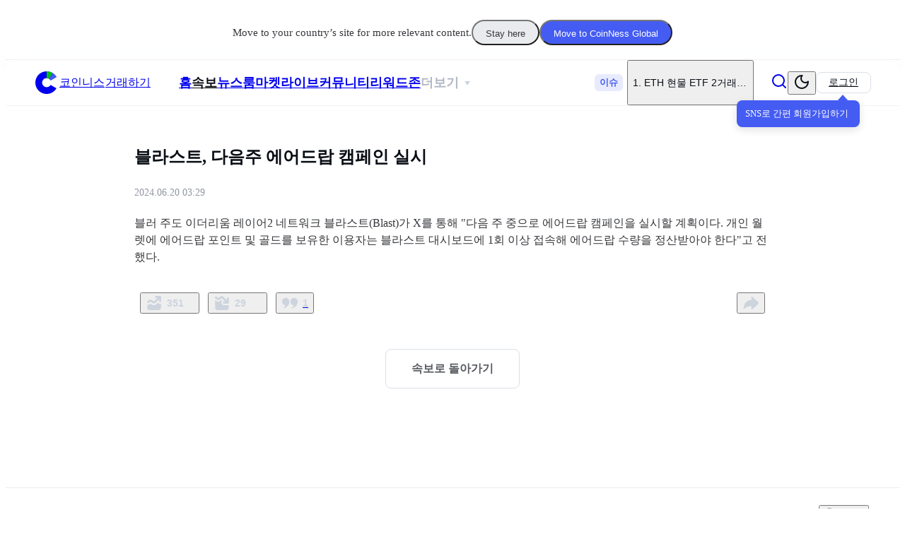

--- FILE ---
content_type: text/html; charset=utf-8
request_url: https://www.google.com/recaptcha/api2/aframe
body_size: 270
content:
<!DOCTYPE HTML><html><head><meta http-equiv="content-type" content="text/html; charset=UTF-8"></head><body><script nonce="8GqLLTKDFAFWKYRMvw387w">/** Anti-fraud and anti-abuse applications only. See google.com/recaptcha */ try{var clients={'sodar':'https://pagead2.googlesyndication.com/pagead/sodar?'};window.addEventListener("message",function(a){try{if(a.source===window.parent){var b=JSON.parse(a.data);var c=clients[b['id']];if(c){var d=document.createElement('img');d.src=c+b['params']+'&rc='+(localStorage.getItem("rc::a")?sessionStorage.getItem("rc::b"):"");window.document.body.appendChild(d);sessionStorage.setItem("rc::e",parseInt(sessionStorage.getItem("rc::e")||0)+1);localStorage.setItem("rc::h",'1768384201990');}}}catch(b){}});window.parent.postMessage("_grecaptcha_ready", "*");}catch(b){}</script></body></html>

--- FILE ---
content_type: text/css
request_url: https://coinness.com/static/main-Cbhw40pN.css
body_size: 27088
content:
.keen-slider:not([data-keen-slider-disabled]){-webkit-touch-callout:none;-webkit-tap-highlight-color:transparent;align-content:flex-start;display:flex;overflow:hidden;position:relative;touch-action:pan-y;-webkit-user-select:none;-moz-user-select:none;-ms-user-select:none;user-select:none;-khtml-user-select:none;width:100%}.keen-slider:not([data-keen-slider-disabled]) .keen-slider__slide{min-height:100%;overflow:hidden;position:relative;width:100%}.keen-slider:not([data-keen-slider-disabled])[data-keen-slider-reverse]{flex-direction:row-reverse}.keen-slider:not([data-keen-slider-disabled])[data-keen-slider-v]{flex-wrap:wrap}:root{--light-gray-border: #e4e5ea;--font-main: #666677;--font-color-gray: #666677;--timeblock-color: #f3f4f8;--division-color: #f8f9fa;--button-color-gray: #666777;--text-gray-600: #3e4045;--text-gray-700: #0a0e15;--icon-gray-300: #c6cfd7;--keycolor-bw: #000000;--text-txt-primary: #445cf2;--text-txt-blue: #146efc;--text-txt-green: #01b207;--text-txt-green-trading: #01a006;--text-txt-red: #f74545;--text-txt-01: #fff;--text-txt-02: #b1b7c3;--text-txt-03: #9196a1;--text-txt-04: #575a5f;--text-txt-05: #36383c;--text-txt-06: #0a0e15;--text-txt-07: #101010;--text-txt-04-2: #575a5f;--text-txt-yellow2: #c08900;--text-txt-inac: #b1b7c3;--field-fld-01: #ffffff;--field-fld-02: #f9fafc;--field-fld-03: #f6f7fa;--field-fld-04: #f1f3f6;--field-fld-05: #e9ebef;--field-fld-06: #dbdfe6;--field-fld-07: #3e4045;--field-fld-01-90: rgba(255, 255, 255, .9);--field-fld-02-60: rgba(246, 247, 250, .6);--field-fld-07-90: rgb(62, 64, 69, .9);--field-fld-exchange: #ffffff;--field-alert: #9196a1;--field-footer: #f6f7fa;--field-toggle: #ffffff;--line-line-01: #f1f3f6;--line-line-02: #e9ebef;--line-line-03: #dbdfe6;--line-line-04: #3e4045;--line-line-05: #0a0e15;--line-line-tinted: #c7cfff;--line-line-new: #dbdfe6;--icon-icon-01: #ffffff;--icon-icon-02: #e9ebef;--icon-icon-03: #ced4de;--icon-icon-04: #b1b7c3;--icon-icon-05: #3e4045;--icon-icon-06: #0a0e15;--opacity-opacity-hover: #2a2d3c0d;--opacity-opacity-dim: rgba(19, 20, 22, .6);--tinted-primary-tinted: #e8ebfd;--tinted-blue-tinted: rgba(40, 118, 245, .1490196078);--tinted-green-tinted: rgba(1, 178, 7, .1490196078);--tinted-red-tinted: rgba(247, 69, 69, .1490196078);--tinted-red-tinted-05: rgba(238, 7, 1, .05);--tinted-red-tinted-15: rgba(238, 7, 1, .15);--tinted-orange-tinted: rgba(255, 91, 15, .1490196078);--tinted-yellow-tinted: rgba(255, 203, 71, .2);--tinted-scrim: rgba(19, 20, 22, .0509803922);--tinted-hover: rgba(42, 45, 60, .05);--tinted-hover-blue: rgba(68, 92, 242, .05);--tinted-dim-modal: rgba(0, 0, 0, .5);--tinted-white-10: rgba(255, 255, 255, .1);--tinted-btn-05: rgba(19, 20, 22, .05);--tinted-btn-10: rgba(19, 20, 22, .1);--tinted-gray-tinted-15: rgba(66, 73, 89, .15);--tinted-btn5: rgba(19, 20, 22, .05);--tinted-yellow-tinted2: rgba(255, 203, 71, .15);--keycolor-basic: #000;--keycolor-basic-reverse: #fff;--keycolor-primary-color: #445cf2;--keycolor-system-blue: #146efc;--keycolor-system-green: #01b207;--keycolor-system-orange: #ff6c47;--keycolor-system-red: #f74545;--keycolor-system-yellow: #ffcb47;--keycolor-primary-green: #01c009;--shadow-01: rgba(16, 17, 18, .1);--shadow-02: rgba(16, 17, 18, .3);--shadow-01-light: rgba(16, 17, 18, .1);--check-in-stamp-border-color: #5f75ff;--check-in-stamp-today-border-color: #aee4ae;--my-pearl-button-bg: rgba(232, 235, 253, .5);--exchange-field1: #ffffff;--exchange-field2: #f9fafc;--exchange-field3: #f6f7fa;--exchange-field4: #f1f3f6;--exchange-field5: #e9ebef;--exchange-field6: #dbdfe6;--exchange-field7: #3e4045;--exchange-line1: #f1f3f6;--exchange-line2: #e9ebef;--exchange-line3: #dbdfe6;--exchange-line3-2: #dbdfe6;--exchange-input: #f1f3f6;--exchange-dropdown: #ffffff;--exchange-modal: #ffffff;--exchange-scroll: rgba(19, 20, 22, .1);--exchange-tap-active: #3e4045;--exchange-btn-disabled: #e9ebef;--exchange-btn-secondary: #e9ebef;--exchange-bg: #f6f7fa;--exchange-btn: #b1b7c3;--exchange-guage: #dbdfe6;--coupon-coupon1: #dbefd8;--coupon-coupon1--line: #bedfb9;--coupon-coupon1--dot: #a3cd9c;--coupon-coupon2: #fff4d9;--coupon-coupon2--line: #f6e2b5;--coupon-coupon2--dot: #dfc68c;--coupon-coupon3: #e9e7fc;--coupon-coupon3--line: #d9d7f1;--coupon-coupon3--dot: #aaa6da;--exchange-layer: #ffffff;--exchange-field: #f1f3f6;--exchange-line: #e9ebef;--event-bg: #dce7fb;--profile-line: #44ec95;--common-black: #0a0e15;--floating-bg: linear-gradient(180deg, rgba(255, 255, 255, 0) 0%, var(--exchange-field1, #fff) 18%);--custom-gradient: linear-gradient(120deg, #f0f4ff 0%, #edeff8 25%, #edebf7 50%, #e6eafb 75%, #f0f4f8 100%);--exchange-home-gradient: linear-gradient(180deg, rgba(246, 247, 250, 0) 0%, #f6f7fa 100%);--exchange-text-gradient-start: #2466f4;--exchange-text-gradient-end: #9facfd;--exchange-blue-gradient-start: #445cf2;--exchange-blue-gradient-end: #8898f9;--exchange-red-gradient-start: #f74545;--exchange-red-gradient-end: #ffbcba}.dark{--light-gray-border: #3a3a41;--font-main: #fff;--font-color-gray: #8e8e8e;--timeblock-color: #343638;--division-color: #191a1c;--button-color-gray: #343638;--text-gray-600: #e0e4e9;--text-gray-700: #fff;--icon-gray-300: #90969b;--keycolor-bw: #ffffff;--text-txt-primary: #5f75ff;--text-txt-blue: #357df3;--text-txt-green: #01c009;--text-txt-green-trading: #01ad08;--text-txt-red: #f74545;--text-txt-01: #fff;--text-txt-02: #707580;--text-txt-03: #a0a5ae;--text-txt-04: #bcc0c7;--text-txt-05: #e0e3e9;--text-txt-06: #f1f3f6;--text-txt-07: #ffffff;--text-txt-04-2: #bcc0c7;--text-txt-yellow2: #ffda35;--text-txt-inac: #1a1b1e;--field-fld-01: #16171c;--field-fld-02: #191b22;--field-fld-03: #1d2027;--field-fld-04: #20232b;--field-fld-05: #292d36;--field-fld-06: #363a43;--field-fld-07: #3c4149;--field-fld-01-90: rgba(26, 27, 30, .9);--field-fld-02-60: rgba(34, 35, 38, .6);--field-fld-07-90: rgba(60, 63, 67, .9);--field-fld-exchange: #131416;--field-alert: #707580;--field-footer: #131416;--field-toggle: #3c3f43;--line-line-01: #1e1e20;--line-line-02: #1f2228;--line-line-03: #262930;--line-line-04: #e0e3e9;--line-line-05: #fff;--line-line-tinted: #2c356d;--line-line-new: #323439;--icon-icon-01: #1a1b1e;--icon-icon-02: #3c3f43;--icon-icon-03: #4d5056;--icon-icon-04: #707580;--icon-icon-05: #bcc0c7;--icon-icon-06: #fff;--opacity-opacity-hover: #e8ebfd0d;--opacity-opacity-dim: rgba(0, 0, 0, .7019607843);--tinted-primary-tinted: #2a2d3c;--tinted-blue-tinted: rgba(40, 118, 245, .1490196078);--tinted-green-tinted: rgba(1, 178, 7, .1490196078);--tinted-red-tinted: rgba(247, 69, 69, .1490196078);--tinted-red-tinted-05: rgba(247, 69, 69, .05);--tinted-red-tinted-15: rgba(247, 69, 69, .15);--tinted-orange-tinted: rgba(255, 91, 15, .1490196078);--tinted-yellow-tinted: rgba(255, 203, 71, .2);--tinted-scrim: rgba(19, 20, 22, .0509803922);--tinted-hover: rgba(232, 235, 253, .06);--tinted-hover-blue: rgba(68, 92, 242, .05);--tinted-dim-modal: rgba(0, 0, 0, .5);--tinted-white-10: rgba(255, 255, 255, .1);--tinted-btn-05: rgba(255, 255, 255, .05);--tinted-btn-10: rgba(255, 255, 255, .1);--tinted-gray-tinted-15: rgba(66, 73, 89, .15);--tinted-btn5: rgba(255, 255, 255, .05);--tinted-yellow-tinted2: rgba(255, 203, 71, .15);--keycolor-basic: #fff;--keycolor-basic-reverse: #000;--keycolor-primary-color: #445cf2;--keycolor-system-blue: #2876f5;--keycolor-system-green: #1ac622;--keycolor-system-orange: #ff6c47;--keycolor-system-red: #f74545;--keycolor-system-yellow: #ffcb47;--keycolor-primary-green: #1ac622;--shadow-01: rgba(16, 17, 18, .9);--shadow-02: rgba(0, 0, 0, .9);--check-in-stamp-border-color: #5f75ff;--check-in-stamp-today-border-color: rgba(174, 228, 174, .7);--my-pearl-button-bg: #26282c;--exchange-field1: #16171c;--exchange-field2: #191b22;--exchange-field3: #1d2027;--exchange-field4: #20232b;--exchange-field5: #292d36;--exchange-field6: #363a43;--exchange-field7: #3c4149;--exchange-line1: #1b1d23;--exchange-line2: #1f2228;--exchange-line3: #262930;--exchange-line3-2: #424858;--exchange-input: #20232b;--exchange-dropdown: #20232b;--exchange-modal: #17191e;--exchange-scroll: rgba(255, 255, 255, .1);--exchange-tap-active: #434753;--exchange-btn-disabled: #202129;--exchange-btn-secondary: #303543;--exchange-bg: #101013;--exchange-btn: #4d5056;--exchange-guage: #30323b;--coupon-coupon1: #2e4f45;--coupon-coupon1--line: #254038;--coupon-coupon1--dot: #a3cd9c80;--coupon-coupon2: #44382a;--coupon-coupon2--line: #392e22;--coupon-coupon2--dot: #dfc68c80;--coupon-coupon3: #413857;--coupon-coupon3--line: #332c48;--coupon-coupon3--dot: #aaa6da80;--event-bg: #191b22;--profile-line: #44ec95;--common-black: #0a0e15;--floating-bg: linear-gradient(180deg, rgba(22, 23, 28, 0) 0%, var(--exchange-field1, #fff) 18%);--custom-gradient: linear-gradient(120deg, #1e1b2e 0%, #15132d 100%);--exchange-home-gradient: linear-gradient(180deg, rgba(246, 247, 250, 0) 0%, #101013 100%);--exchange-text-gradient-start: #2466f4;--exchange-text-gradient-end: #9facfd;--exchange-blue-gradient-start: #445cf2;--exchange-blue-gradient-end: #8898f9;--exchange-red-gradient-start: #f74545;--exchange-red-gradient-end: #ffbcba}:root{--text-txt-primary: #445cf2;--text-txt-blue: #146efc;--text-txt-green: #01b207;--text-txt-red: #ee0701;--text-txt-hotnews: #ff6c47;--text-txt-yellow: #eba800;--text-txt-01: #ffffff;--text-txt-02: #b1b7c3;--text-txt-03: #9196a1;--text-txt-04: #575a5f;--text-txt-05: #36383c;--text-txt-06: #0a0e15;--text-txt-07: #101010;--text-txt-08: #ffffff}.dark{--text-txt-primary: #5f75ff;--text-txt-blue: #357df3;--text-txt-green: #01c009;--text-txt-red: #f74545;--text-txt-hotnews: #ff6c47;--text-txt-yellow: #eba800;--text-txt-01: #ffffff;--text-txt-02: #707580;--text-txt-03: #a0a5ae;--text-txt-04: #bcc0c7;--text-txt-05: #e0e3e9;--text-txt-06: #f1f3f6;--text-txt-07: #ffffff;--text-txt-08: #ffffff}:root{--tinted-primary-tinted: rgba(232, 235, 253, 1);--tinted-gray-tinted-15: rgba(66, 73, 89, .15);--tinted-primary-tinted-15: rgba(68, 92, 242, .15);--tinted-blue-tinted-15: rgba(0, 92, 244, .15);--tinted-green-tinted-15: rgba(1, 192, 9, .15);--tinted-green-tinted-0: #e6f1e8;--tinted-orange-tinted: rgba(255, 91, 15, .15);--tinted-red-tinted-15: rgba(238, 7, 1, .15);--tinted-red-tinted-5: rgba(238, 7, 1, .05);--tinted-red-tinted-0: #ffe5e3;--tinted-yellow-tinted: rgb(254, 245, 221);--tinted-green-bubble: rgba(1, 192, 9, .08);--tinted-dim: rgba(19, 20, 22, .6);--tinted-hover: rgba(42, 45, 60, .05);--tinted-hover-blue: rgba(68, 92, 242, .08);--tinted-btn-5: rgba(19, 20, 22, .05);--tinted-btn-10: rgba(19, 20, 22, .1);--tinted-white-50: rgba(255, 255, 255, .5);--tinted-white-10: rgba(255, 255, 255, .1);--tinted-field-90: rgba(255, 255, 255, .9);--tinted-scrim: rgba(42, 45, 60, .05);--tinted-dim-modal: rgba(0, 0, 0, .5)}.dark{--tinted-primary-tinted: rgba(42, 45, 60, 1);--tinted-gray-tinted-15: rgba(66, 73, 89, .15);--tinted-primary-tinted-15: rgba(68, 92, 242, .15);--tinted-blue-tinted-15: rgba(40, 118, 245, .15);--tinted-green-tinted-15: rgba(1, 192, 9, .15);--tinted-green-tinted-0: #1b3026;--tinted-orange-tinted: rgba(255, 108, 71, .15);--tinted-red-tinted-15: rgba(247, 69, 69, .15);--tinted-red-tinted-5: rgba(247, 69, 69, .05);--tinted-red-tinted-0: #382023;--tinted-yellow-tinted: rgb(54, 42, 11);--tinted-green-bubble: rgba(1, 192, 9, .08);--tinted-dim: rgba(19, 20, 22, .6);--tinted-hover: rgba(232, 235, 253, .06);--tinted-hover-blue: rgba(68, 92, 242, .08);--tinted-btn-5: rgba(255, 255, 255, .05);--tinted-btn-10: rgba(255, 255, 255, .1);--tinted-white-50: rgba(255, 255, 255, .5);--tinted-white-10: rgba(255, 255, 255, .1);--tinted-field-90: rgba(29, 32, 39, .9);--tinted-scrim: rgba(42, 45, 60, .05);--tinted-dim-modal: rgba(0, 0, 0, .5)}:root{--keycolor-basic: #000000;--keycolor-basic-reverse: #ffffff;--keycolor-primary-color: #445cf2;--keycolor-system-red: #ee0701;--keycolor-system-orange: #ff5b0f;--keycolor-system-yellow: #ffcb47;--keycolor-system-green: #01c009;--keycolor-system-blue: #005cf4;--keycolor-primary-green: #01c009;--keycolor-violet: #8d5dee}.dark{--keycolor-basic: #ffffff;--keycolor-basic-reverse: #000000;--keycolor-primary-color: #445cf2;--keycolor-system-red: #f74545;--keycolor-system-orange: #ff6c47;--keycolor-system-yellow: #ffcb47;--keycolor-system-green: #14d31c;--keycolor-system-blue: #2876f5;--keycolor-primary-green: #14d31c;--keycolor-violet: #9864ff}@font-face{font-family:Pretendard;src:url(/static/Pretendard-Thin-CfE_C3Cw.woff2) format("woff2"),url(/static/Pretendard-Thin-LC4F1jGc.woff) format("woff");font-weight:100;font-display:swap}@font-face{font-family:Pretendard;src:url(/static/Pretendard-ExtraLight-atfSJzED.woff2) format("woff2"),url(/static/Pretendard-ExtraLight-CK6E0nfh.woff) format("woff");font-weight:200;font-display:swap}@font-face{font-family:Pretendard;src:url(/static/Pretendard-Light-OKkjZ2kU.woff2) format("woff2"),url(/static/Pretendard-Light-CDkEzbgn.woff) format("woff");font-weight:300;font-display:swap}@font-face{font-family:Pretendard;src:url(/static/Pretendard-Regular-DOS411FT.woff2) format("woff2"),url(/static/Pretendard-Regular-B2RGqUet.woff) format("woff");font-weight:400;font-display:swap}@font-face{font-family:Pretendard;src:url(/static/Pretendard-Medium-CT-0g5pO.woff2) format("woff2"),url(/static/Pretendard-Medium-DKYRKZ-G.woff) format("woff");font-weight:500;font-display:swap}@font-face{font-family:Pretendard;src:url(/static/Pretendard-SemiBold-3o6CU4cE.woff2) format("woff2"),url(/static/Pretendard-SemiBold-DqyqYcDR.woff) format("woff");font-weight:600;font-display:swap}@font-face{font-family:Pretendard;src:url(/static/Pretendard-Bold-9HN5A4IX.woff2) format("woff2"),url(/static/Pretendard-Bold-BXfWhsVi.woff) format("woff");font-weight:700;font-display:swap}@font-face{font-family:Pretendard;src:url(/static/Pretendard-ExtraBold-BbU32UOC.woff2) format("woff2"),url(/static/Pretendard-ExtraBold-wJmh4c3r.woff) format("woff");font-weight:800;font-display:swap}@font-face{font-family:Pretendard;src:url(/static/Pretendard-Black-DTkaG6qt.woff2) format("woff2"),url(/static/Pretendard-Black-DG5KguTI.woff) format("woff");font-weight:900;font-display:swap}@font-face{font-family:HiraginoSans;src:url(/static/HiraginoSans-Thin-DgJLFptL.woff) format("woff");font-weight:100;font-display:swap}@font-face{font-family:HiraginoSans;src:url(/static/HiraginoSans-ExtraLight-CdRQE5hF.woff) format("woff");font-weight:200;font-display:swap}@font-face{font-family:HiraginoSans;src:url(/static/HiraginoSans-Light-BvDZIrVc.woff) format("woff");font-weight:300;font-display:swap}@font-face{font-family:HiraginoSans;src:url(/static/HiraginoSans-Regular-CNNqDYHV.woff) format("woff");font-weight:400;font-display:swap}@font-face{font-family:HiraginoSans;src:url(/static/HiraginoSans-Medium-oYjbMKK-.woff) format("woff");font-weight:500;font-display:swap}@font-face{font-family:HiraginoSans;src:url(/static/HiraginoSans-SemiBold-D1ee-NT1.woff) format("woff");font-weight:600;font-display:swap}@font-face{font-family:HiraginoSans;src:url(/static/HiraginoSans-Bold-DknpcMKQ.woff) format("woff");font-weight:700;font-display:swap}@font-face{font-family:HiraginoSans;src:url(/static/HiraginoSans-ExtraBold-FHhzJsP_.woff) format("woff");font-weight:800;font-display:swap}@font-face{font-family:HiraginoSans;src:url(/static/HiraginoSans-Black-CUcougsQ.woff) format("woff");font-weight:900;font-display:swap}@font-face{font-family:Noto Sans SC;src:url(/static/noto-sans-sc-100-BEIeIXMn.woff) format("woff");font-weight:100;font-display:swap}@font-face{font-family:Noto Sans SC;src:url(/static/noto-sans-sc-300-CouyR6Nc.woff) format("woff");font-weight:200;font-display:swap}@font-face{font-family:Noto Sans SC;src:url(/static/noto-sans-sc-300-CouyR6Nc.woff) format("woff");font-weight:300;font-display:swap}@font-face{font-family:Noto Sans SC;src:url(/static/noto-sans-sc-400-C5lFEizs.woff) format("woff");font-weight:400;font-display:swap}@font-face{font-family:Noto Sans SC;src:url(/static/noto-sans-sc-500-CLcoyBvc.woff) format("woff");font-weight:500;font-display:swap}@font-face{font-family:Noto Sans SC;src:url(/static/noto-sans-sc-700-DO7a5U1T.woff) format("woff");font-weight:600;font-display:swap}@font-face{font-family:Noto Sans SC;src:url(/static/noto-sans-sc-700-DO7a5U1T.woff) format("woff");font-weight:700;font-display:swap}@font-face{font-family:Noto Sans SC;src:url(/static/noto-sans-sc-900-BX_sWl4c.woff) format("woff");font-weight:800;font-display:swap}@keyframes caret-blink{0%,70%,to{opacity:1}20%,50%{opacity:0}}.blur-gradient{border-radius:400px;opacity:.8;background:linear-gradient(270deg,rgba(0,174,255,.15) 0%,var(--tinted-primary-tinted-15, rgba(68, 92, 242, .15)) 100%);mix-blend-mode:plus-darker;filter:blur(70px)}/*! tailwindcss v4.0.15 | MIT License | https://tailwindcss.com */@layer theme{:root,:host{--font-sans:ui-sans-serif,system-ui,sans-serif,"Apple Color Emoji","Segoe UI Emoji","Segoe UI Symbol","Noto Color Emoji";--font-mono:ui-monospace,SFMono-Regular,Menlo,Monaco,Consolas,"Liberation Mono","Courier New",monospace;--spacing:.25rem;--container-md:28rem;--font-weight-light:300;--font-weight-normal:400;--font-weight-medium:500;--font-weight-semibold:600;--font-weight-bold:700;--font-weight-extrabold:800;--tracking-tight:-.025em;--leading-tight:1.25;--leading-normal:1.5;--radius-sm:.25rem;--radius-md:.375rem;--radius-lg:.5rem;--radius-xl:.75rem;--radius-2xl:1rem;--radius-3xl:1.5rem;--radius-4xl:2rem;--ease-out:cubic-bezier(0,0,.2,1);--ease-in-out:cubic-bezier(.4,0,.2,1);--animate-spin:spin 1s linear infinite;--animate-pulse:pulse 2s cubic-bezier(.4,0,.6,1)infinite;--blur-xs:4px;--default-transition-duration:.15s;--default-transition-timing-function:cubic-bezier(.4,0,.2,1);--default-font-family:var(--font-sans);--default-mono-font-family:var(--font-mono);--color-tinted-primary-tinted-15:var(--tinted-primary-tinted-15);--color-tinted-blue-tinted:var(--tinted-blue-tinted);--color-tinted-green-tinted:var(--tinted-green-tinted);--color-tinted-red-tinted:var(--tinted-red-tinted);--color-tinted-hover:var(--tinted-hover);--color-keycolor-primary-color:var(--keycolor-primary-color);--color-keycolor-system-blue:var(--keycolor-system-blue);--color-keycolor-system-red:var(--keycolor-system-red);--color-exchange-field3:var(--exchange-field3);--color-exchange-modal:var(--exchange-modal);--color-exchange-scroll:var(--exchange-scroll);--text-headline-01-36-b: 2.25rem ;--text-headline-01-36-b--font-weight:700;--text-headline-01-36-b--line-height:calc(47/36);--text-headline-01-36-sb: 2.25rem ;--text-headline-01-36-sb--font-weight:600;--text-headline-01-36-sb--line-height:calc(44/36);--text-headline-01-36-m: 2.25rem ;--text-headline-01-36-m--font-weight:500;--text-headline-01-36-m--line-height:calc(48/36);--text-headline-02-32-b: 2rem ;--text-headline-02-32-b--font-weight:700;--text-headline-02-32-b--line-height: 1.1875 ;--text-headline-02-32-b01: 2rem ;--text-headline-02-32-b01--font-weight:700;--text-headline-02-32-b01--line-height: 1.25 ;--text-headline-02-32-sb: 2rem ;--text-headline-02-32-sb--font-weight:600;--text-headline-02-32-sb--line-height: 1.1875 ;--text-headline-02-32-m: 2rem ;--text-headline-02-32-m--font-weight:500;--text-headline-02-32-m--line-height: 1.1875 ;--text-headline-02-30-sb: 1.875rem ;--text-headline-02-30-sb--font-weight:600;--text-headline-02-30-sb--line-height: 1.2 ;--text-headline-02-30-b: 1.875rem ;--text-headline-02-30-b--font-weight:700;--text-headline-02-30-b--line-height:calc(40/30);--text-headline-02-28-r: 1.75rem ;--text-headline-02-28-r--font-weight:300;--text-headline-02-28-r--line-height:calc(34/28);--text-headline-02-28-m: 1.75rem ;--text-headline-02-28-m--font-weight:500;--text-headline-02-28-m--line-height:calc(34/28);--text-headline-02-28-sb: 1.75rem ;--text-headline-02-28-sb--font-weight:600;--text-headline-02-28-sb--line-height:calc(34/28);--text-headline-02-28-b: 1.75rem ;--text-headline-02-28-b--font-weight:700;--text-headline-02-28-b--line-height:calc(34/28);--text-headline-02-28-b01: 1.75rem ;--text-headline-02-28-b01--font-weight:700;--text-headline-02-28-b01--line-height:calc(38/28);--text-headline-03-26-sb: 1.625rem ;--text-headline-03-26-sb--font-weight:600;--text-headline-03-26-sb--line-height:calc(32/26);--text-headline-03-26-m: 1.625rem ;--text-headline-03-26-m--font-weight:500;--text-headline-03-26-m--line-height:calc(32/26);--text-headline-04-24-b: 1.5rem ;--text-headline-04-24-b--font-weight:700;--text-headline-04-24-b--line-height:calc(28/24);--text-headline-04-24-sb: 1.5rem ;--text-headline-04-24-sb--font-weight:600;--text-headline-04-24-sb--line-height:calc(28/24);--text-headline-04-24-m: 1.5rem ;--text-headline-04-24-m--font-weight:500;--text-headline-04-24-m--line-height:calc(28/24);--text-title-01-22-b: 1.375rem ;--text-title-01-22-b--font-weight:700;--text-title-01-22-b--line-height:calc(26/22);--text-title-01-22-sb: 1.375rem ;--text-title-01-22-sb--font-weight:600;--text-title-01-22-sb--line-height:calc(26/22);--text-title-01-22-m: 1.375rem ;--text-title-01-22-m--font-weight:500;--text-title-01-22-m--line-height:calc(26/22);--text-title-02-20-sb: 1.25rem ;--text-title-02-20-sb--font-weight:600;--text-title-02-20-sb--line-height:calc(24/20);--text-title-02-20-sb01: 1.25rem ;--text-title-02-20-sb01--font-weight:600;--text-title-02-20-sb01--line-height:calc(28/20);--text-title-02-20-m: 1.25rem ;--text-title-02-20-m--font-weight:500;--text-title-02-20-m--line-height:calc(24/20);--text-title-02-20-b: 1.25rem ;--text-title-02-20-b--font-weight:700;--text-title-02-20-b--line-height:calc(28/20);--text-title-03-18-xb: 1.125rem ;--text-title-03-18-xb--font-weight:800;--text-title-03-18-xb--line-height:calc(24/18);--text-title-03-18-b: 1.125rem ;--text-title-03-18-b--font-weight:700;--text-title-03-18-b--line-height:calc(24/18);--text-title-03-18-sb: 1.125rem ;--text-title-03-18-sb--font-weight:600;--text-title-03-18-sb--line-height:calc(24/18);--text-title-03-18-m: 1.125rem ;--text-title-03-18-m--font-weight:500;--text-title-03-18-m--line-height:calc(24/18);--text-title-03-18-r: 1.125rem ;--text-title-03-18-r--font-weight:400;--text-title-03-18-r--line-height:calc(24/18);--text-subtitle-01-17-sb: 1.0625rem ;--text-subtitle-01-17-sb--font-weight:600;--text-subtitle-01-17-sb--line-height:calc(24/17);--text-subtitle-01-17-m: 1.0625rem ;--text-subtitle-01-17-m--font-weight:500;--text-subtitle-01-17-m--line-height:calc(24/17);--text-subtitle-01-17-r: 1.0625rem ;--text-subtitle-01-17-r--font-weight:400;--text-subtitle-01-17-r--line-height:calc(24/17);--text-subtitle-01-16-sb: 1rem ;--text-subtitle-01-16-sb--font-weight:600;--text-subtitle-01-16-sb--line-height: 1.5 ;--text-subtitle-01-16-r: 1rem ;--text-subtitle-01-16-r--font-weight:400;--text-subtitle-01-16-r--line-height: 1.375 ;--text-subtitle-01-16-b: 1rem ;--text-subtitle-01-16-b--font-weight:700;--text-subtitle-01-16-b--line-height: 1.375 ;--text-subtitle-01-16-b01: 1rem ;--text-subtitle-01-16-b01--font-weight:700;--text-subtitle-01-16-b01--line-height: 1.5 ;--text-subtitle-01-16-m01: 1rem ;--text-subtitle-01-16-m01--font-weight:500;--text-subtitle-01-16-m01--line-height: 1.5 ;--text-subtitle-01-16-m: 1rem ;--text-subtitle-01-16-m--font-weight:500;--text-subtitle-01-16-m--line-height: 1.375 ;--text-subtitle-01-16-r01: 1rem ;--text-subtitle-01-16-r01--font-weight:400;--text-subtitle-01-16-r01--line-height: 1.5 ;--text-subtitle-02-14-b: .875rem ;--text-subtitle-02-14-b--font-weight:700;--text-subtitle-02-14-b--line-height:calc(16/14);--text-subtitle-02-14-sb: .875rem ;--text-subtitle-02-14-sb--font-weight:600;--text-subtitle-02-14-sb--line-height:calc(22/14);--text-subtitle-02-14-m: .875rem ;--text-subtitle-02-14-m--font-weight:500;--text-subtitle-02-14-m--line-height:calc(22/14);--text-subtitle-02-14-r: .875rem ;--text-subtitle-02-14-r--font-weight:400;--text-subtitle-02-14-r--line-height:calc(22/14);--text-body-01-18-sb: 1.125rem ;--text-body-01-18-sb--font-weight:600;--text-body-01-18-sb--line-height:calc(24/18);--text-body-01-16-b: 1rem ;--text-body-01-16-b--font-weight:700;--text-body-01-16-b--line-height: 1.5 ;--text-body-01-16-sb: 1rem ;--text-body-01-16-sb--font-weight:600;--text-body-01-16-sb--line-height: 1.5 ;--text-body-01-16-m: 1rem ;--text-body-01-16-m--font-weight:500;--text-body-01-16-m--line-height: 1.5 ;--text-body-01-16-r: 1rem ;--text-body-01-16-r--font-weight:400;--text-body-01-16-r--line-height: 1.5 ;--text-body-01-15-m: .9375rem ;--text-body-01-15-m--font-weight:500;--text-body-01-15-m--line-height:calc(20/15);--text-body-02-15-b: .9375rem ;--text-body-02-15-b--font-weight:700;--text-body-02-15-b--line-height:calc(22/15);--text-body-02-15-sb: .9375rem ;--text-body-02-15-sb--font-weight:600;--text-body-02-15-sb--line-height:calc(22/15);--text-body-02-15-sb01: .9375rem ;--text-body-02-15-sb01--font-weight:600;--text-body-02-15-sb01--line-height:calc(20/15);--text-body-02-15-m: .9375rem ;--text-body-02-15-m--font-weight:500;--text-body-02-15-m--line-height:calc(22/15);--text-body-02-15-r: .9375rem ;--text-body-02-15-r--font-weight:400;--text-body-02-15-r--line-height:calc(22/15);--text-body-02-14-sb: .875rem ;--text-body-02-14-sb--font-weight:600;--text-body-02-14-sb--line-height:calc(22/14);--text-body-02-14-m: .875rem ;--text-body-02-14-m--font-weight:500;--text-body-02-14-m--line-height:calc(22/14);--text-body-02-14-r: .875rem ;--text-body-02-14-r--font-weight:400;--text-body-02-14-r--line-height:calc(22/14);--text-body-03-14-r: .875rem ;--text-body-03-14-r--font-weight:400;--text-body-03-14-r--line-height:calc(20/14);--text-body-03-14-m: .875rem ;--text-body-03-14-m--font-weight:500;--text-body-03-14-m--line-height:calc(20/14);--text-label-01-13-sb: .8125rem ;--text-label-01-13-sb--font-weight:600;--text-label-01-13-sb--line-height:calc(16/13);--text-label-01-13-m: .8125rem ;--text-label-01-13-m--font-weight:500;--text-label-01-13-m--line-height:calc(16/13);--text-label-01-13-m01: .8125rem ;--text-label-01-13-m01--font-weight:500;--text-label-01-13-m01--line-height:calc(20/13);--text-label-01-13-r: .8125rem ;--text-label-01-13-r--font-weight:400;--text-label-01-13-r--line-height:calc(16/13);--text-label-01-13-r01: .8125rem ;--text-label-01-13-r01--font-weight:400;--text-label-01-13-r01--line-height:calc(20/13);--text-label-02-12-b: .75rem ;--text-label-02-12-b--font-weight:700;--text-label-02-12-b--line-height:calc(14/12);--text-label-02-12-sb: .75rem ;--text-label-02-12-sb--font-weight:600;--text-label-02-12-sb--line-height:calc(14/12);--text-label-02-12-m: .75rem ;--text-label-02-12-m--font-weight:500;--text-label-02-12-m--line-height:calc(14/12);--text-label-01-12-r: .75rem ;--text-label-01-12-r--font-weight:400;--text-label-01-12-r--line-height:calc(14/12);--text-label-01-11-m: .6875rem ;--text-label-01-11-m--font-weight:500;--text-label-01-11-m--line-height:calc(12/11);--text-label-01-11-r: .6875rem ;--text-label-01-11-r--font-weight:400;--text-label-01-11-r--line-height:calc(12/11);--text-label-01-10-m: .625rem ;--text-label-01-10-m--font-weight:500;--text-label-01-10-m--line-height:calc(12/10);--shadow-shadow-01:0 8px 20px var(--shadow-01);--animate-fade-in:fade-in .45s ease-in-out forwards;--animate-fade-out:fade-out .45s ease-in-out forwards;--animate-price-highlight:price-highlight 2s ease-out forwards;--animate-loading:center-expand 1.5s ease-out infinite;--animate-loading-once:center-expand 1.5s ease-out forwards;--animate-gradient:gradient-flow 2s ease-in-out infinite}}@layer base;@layer custom-base{.preflight *,.preflight :after,.preflight :before,.preflight ::backdrop{box-sizing:border-box;border:0 solid;margin:0;padding:0}.preflight ::file-selector-button{box-sizing:border-box;border:0 solid;margin:0;padding:0}.preflight html,.preflight :host{-webkit-text-size-adjust:100%;-moz-tab-size:4;tab-size:4;line-height:1.5;font-family:var(--default-font-family,ui-sans-serif,system-ui,sans-serif,"Apple Color Emoji","Segoe UI Emoji","Segoe UI Symbol","Noto Color Emoji");font-feature-settings:var(--default-font-feature-settings,normal);font-variation-settings:var(--default-font-variation-settings,normal);-webkit-tap-highlight-color:transparent}.preflight hr{height:0;color:inherit;border-top-width:1px}.preflight abbr:where([title]){-webkit-text-decoration:underline dotted;text-decoration:underline dotted}.preflight h1,.preflight h2,.preflight h3,.preflight h4,.preflight h5,.preflight h6{font-size:inherit;font-weight:inherit}.preflight a{color:inherit;-webkit-text-decoration:inherit;text-decoration:inherit}.preflight b,.preflight strong{font-weight:bolder}.preflight code,.preflight kbd,.preflight samp,.preflight pre{font-family:var(--default-mono-font-family,ui-monospace,SFMono-Regular,Menlo,Monaco,Consolas,"Liberation Mono","Courier New",monospace);font-feature-settings:var(--default-mono-font-feature-settings,normal);font-variation-settings:var(--default-mono-font-variation-settings,normal);font-size:1em}.preflight small{font-size:80%}.preflight sub,.preflight sup{vertical-align:baseline;font-size:75%;line-height:0;position:relative}.preflight sub{bottom:-.25em}.preflight sup{top:-.5em}.preflight table{text-indent:0;border-color:inherit;border-collapse:collapse}.preflight :-moz-focusring{outline:auto}.preflight progress{vertical-align:baseline}.preflight summary{display:list-item}.preflight ol,.preflight ul,.preflight menu{list-style:none}.preflight img,.preflight svg,.preflight video,.preflight canvas,.preflight audio,.preflight iframe,.preflight embed,.preflight object{vertical-align:middle;display:block}.preflight img,.preflight video{max-width:100%;height:auto}.preflight button,.preflight input,.preflight select,.preflight optgroup,.preflight textarea{font:inherit;font-feature-settings:inherit;font-variation-settings:inherit;letter-spacing:inherit;color:inherit;opacity:1;background-color:#0000;border-radius:0}.preflight ::file-selector-button{font:inherit;font-feature-settings:inherit;font-variation-settings:inherit;letter-spacing:inherit;color:inherit;opacity:1;background-color:#0000;border-radius:0}.preflight :where(select:is([multiple],[size])) optgroup{font-weight:bolder}.preflight :where(select:is([multiple],[size])) optgroup option{padding-inline-start:20px}.preflight ::file-selector-button{margin-inline-end:4px}.preflight ::placeholder{opacity:1}@supports (not ((-webkit-appearance:-apple-pay-button))) or (contain-intrinsic-size:1px){.preflight ::placeholder{color:color-mix(in oklab,currentColor 50%,transparent)}}.preflight textarea{resize:vertical}.preflight ::-webkit-search-decoration{-webkit-appearance:none}.preflight ::-webkit-date-and-time-value{min-height:1lh;text-align:inherit}.preflight ::-webkit-datetime-edit{display:inline-flex}.preflight ::-webkit-datetime-edit-fields-wrapper{padding:0}.preflight ::-webkit-datetime-edit{padding-block:0}.preflight ::-webkit-datetime-edit-year-field{padding-block:0}.preflight ::-webkit-datetime-edit-month-field{padding-block:0}.preflight ::-webkit-datetime-edit-day-field{padding-block:0}.preflight ::-webkit-datetime-edit-hour-field{padding-block:0}.preflight ::-webkit-datetime-edit-minute-field{padding-block:0}.preflight ::-webkit-datetime-edit-second-field{padding-block:0}.preflight ::-webkit-datetime-edit-millisecond-field{padding-block:0}.preflight ::-webkit-datetime-edit-meridiem-field{padding-block:0}.preflight :-moz-ui-invalid{box-shadow:none}.preflight button,.preflight input:where([type=button],[type=reset],[type=submit]){-webkit-appearance:button;-moz-appearance:button;appearance:button}.preflight ::file-selector-button{-webkit-appearance:button;-moz-appearance:button;appearance:button}.preflight ::-webkit-inner-spin-button{height:auto}.preflight ::-webkit-outer-spin-button{height:auto}.preflight [hidden]:where(:not([hidden=until-found])){display:none!important}}@layer components.components{.slanted-tab-base{--h:32px;--r:calc(var(--h)/2);--off-tr:1px;--off-br:27.5px;--c1-ex-off:.5px;--c1-ey:.8px;--c1-cp1x-off:.5px;--c1-cp1y:0px;--c1-cp2x-off:.3px;--c1-cp2y:.4px;--line-ex-off:17.5px;--line-ey:26.5px;--c2-cp1x-off:20px;--c2-cp1y:30px;--c2-cp2x-off:23.5px;--side-cp-off:7px;min-width:52%}@supports not (clip-path:shape(nonzero from 0 0,line to 10px 10px)){.slanted-tab-base{min-width:142px}}.shape-point-right{height:var(--h);clip-path:shape(from left var(--r),curve to var(--r)top with 0px var(--side-cp-off)/var(--side-cp-off)top,hline to calc(100% - var(--off-tr)),curve to calc(100% - var(--c1-ex-off))var(--c1-ey)with calc(100% - var(--c1-cp1x-off))var(--c1-cp1y)/calc(100% - var(--c1-cp2x-off))var(--c1-cp2y),line to calc(100% - var(--line-ex-off))var(--line-ey),curve to calc(100% - var(--off-br))bottom with calc(100% - var(--c2-cp1x-off))var(--c2-cp1y)/calc(100% - var(--c2-cp2x-off))bottom,hline to var(--r),curve to left var(--r)with var(--side-cp-off)bottom/0px calc(var(--h) - var(--side-cp-off)),close)}@supports not (clip-path:shape(nonzero from 0 0,line to 10px 10px)){.shape-point-right{clip-path:path("M0 16C0 7.16344 7.16344 0 16 0H141.074C141.472 0 141.71 0.441825 141.492 0.774328L124.554 26.5839C122.336 29.9641 118.565 32 114.522 32H16C7.16345 32 0 24.8366 0 16Z")}}.shape-point-left{height:var(--h);clip-path:shape(from right var(--r),curve to calc(100% - var(--r))bottom with right calc(var(--h) - var(--side-cp-off))/calc(100% - var(--side-cp-off))bottom,hline to var(--off-tr),curve to var(--c1-ex-off)calc(var(--h) - var(--c1-ey))with var(--c1-cp1x-off)calc(var(--h) - var(--c1-cp1y))/var(--c1-cp2x-off)calc(var(--h) - var(--c1-cp2y)),line to var(--line-ex-off)calc(var(--h) - var(--line-ey)),curve to var(--off-br)top with var(--c2-cp1x-off)calc(var(--h) - var(--c2-cp1y))/var(--c2-cp2x-off)top,hline to calc(100% - var(--r)),curve to right var(--r)with calc(100% - var(--side-cp-off))top/right var(--side-cp-off),close)}@supports not (clip-path:shape(nonzero from 0 0,line to 10px 10px)){.shape-point-left{clip-path:path("M17.4457 5.41613C19.6639 2.03594 23.4352 0 27.4782 0H126C134.837 0 142 7.16344 142 16C142 24.8366 134.837 32 126 32H0.926175C0.528466 32 0.289948 31.5582 0.508153 31.2257L17.4457 5.41613Z")}}}@layer utilities{.pointer-events-auto{pointer-events:auto}.pointer-events-none{pointer-events:none}.collapse{visibility:collapse}.invisible{visibility:hidden}.visible{visibility:visible}.sr-only{clip:rect(0,0,0,0);white-space:nowrap;border-width:0;width:1px;height:1px;margin:-1px;padding:0;position:absolute;overflow:hidden}.absolute{position:absolute}.fixed{position:fixed}.relative{position:relative}.static{position:static}.sticky{position:sticky}.inset-0{inset:calc(var(--spacing)*0)}.inset-x-0{inset-inline:calc(var(--spacing)*0)}.inset-x-\[5px\]{inset-inline:5px}.inset-y-0{inset-block:calc(var(--spacing)*0)}.-top-2\.5{top:calc(var(--spacing)*-2.5)}.-top-\[200px\]{top:-200px}.top-0{top:calc(var(--spacing)*0)}.top-1{top:calc(var(--spacing)*1)}.top-1\.5{top:calc(var(--spacing)*1.5)}.top-1\/2{top:50%}.top-3{top:calc(var(--spacing)*3)}.top-\[-3px\]{top:-3px}.top-\[-5px\]{top:-5px}.top-\[-6px\]{top:-6px}.top-\[-8px\]{top:-8px}.top-\[-13px\]{top:-13px}.top-\[-18px\]{top:-18px}.top-\[-52px\]{top:-52px}.top-\[-300px\]{top:-300px}.top-\[0\]{top:0}.top-\[1\.8px\]{top:1.8px}.top-\[1px\]{top:1px}.top-\[2px\]{top:2px}.top-\[10px\]{top:10px}.top-\[11px\]{top:11px}.top-\[12px\]{top:12px}.top-\[20\%\]{top:20%}.top-\[20px\]{top:20px}.top-\[24px\]{top:24px}.top-\[26px\]{top:26px}.top-\[33px\]{top:33px}.top-\[42px\]{top:42px}.top-\[50px\]{top:50px}.top-\[60px\]{top:60px}.top-\[64px\]{top:64px}.top-\[65px\]{top:65px}.top-\[84px\]{top:84px}.top-\[124px\]{top:124px}.top-full{top:100%}.-right-1\.5{right:calc(var(--spacing)*-1.5)}.-right-\[0px\]{right:0}.right-0{right:calc(var(--spacing)*0)}.right-1{right:calc(var(--spacing)*1)}.right-1\/2{right:50%}.right-2{right:calc(var(--spacing)*2)}.right-3{right:calc(var(--spacing)*3)}.right-3\.5{right:calc(var(--spacing)*3.5)}.right-4{right:calc(var(--spacing)*4)}.right-7{right:calc(var(--spacing)*7)}.right-8{right:calc(var(--spacing)*8)}.right-\[-0px\]{right:0}.right-\[-3px\]{right:-3px}.right-\[-5px\]{right:-5px}.right-\[-8px\]{right:-8px}.right-\[-9px\]{right:-9px}.right-\[-12px\]{right:-12px}.right-\[-14px\]{right:-14px}.right-\[-250px\]{right:-250px}.right-\[-300px\]{right:-300px}.right-\[1px\]{right:1px}.right-\[6px\]{right:6px}.right-\[9px\]{right:9px}.right-\[13px\]{right:13px}.right-\[16px\]{right:16px}.right-\[20px\]{right:20px}.right-\[24px\]{right:24px}.right-\[25px\]{right:25px}.right-\[26px\]{right:26px}.right-\[40px\]{right:40px}.right-\[43px\]{right:43px}.right-\[60px\]{right:60px}.-bottom-0\.5{bottom:calc(var(--spacing)*-.5)}.bottom-0{bottom:calc(var(--spacing)*0)}.bottom-3{bottom:calc(var(--spacing)*3)}.bottom-4{bottom:calc(var(--spacing)*4)}.bottom-10{bottom:calc(var(--spacing)*10)}.bottom-20{bottom:calc(var(--spacing)*20)}.bottom-\[-1px\]{bottom:-1px}.bottom-\[-2px\]{bottom:-2px}.bottom-\[-5px\]{bottom:-5px}.bottom-\[-6px\]{bottom:-6px}.bottom-\[-35px\]{bottom:-35px}.bottom-\[-70px\]{bottom:-70px}.bottom-\[-92px\]{bottom:-92px}.bottom-\[3px\]{bottom:3px}.bottom-\[12px\]{bottom:12px}.bottom-\[16px\]{bottom:16px}.bottom-\[20px\]{bottom:20px}.bottom-\[24px\]{bottom:24px}.bottom-\[32px\]{bottom:32px}.bottom-\[48px\]{bottom:48px}.bottom-\[80px\]{bottom:80px}.bottom-\[calc\(100\%\+7px\)\]{bottom:calc(100% + 7px)}.bottom-full{bottom:100%}.-left-1{left:calc(var(--spacing)*-1)}.-left-4{left:calc(var(--spacing)*-4)}.left-0{left:calc(var(--spacing)*0)}.left-1{left:calc(var(--spacing)*1)}.left-1\/2{left:50%}.left-5{left:calc(var(--spacing)*5)}.left-15{left:calc(var(--spacing)*15)}.left-\[-0px\]{left:0}.left-\[-6px\]{left:-6px}.left-\[-8px\]{left:-8px}.left-\[-12px\]{left:-12px}.left-\[-14px\]{left:-14px}.left-\[-22px\]{left:-22px}.left-\[-353px\]{left:-353px}.left-\[0\]{left:0}.left-\[22px\]{left:22px}.left-\[24px\]{left:24px}.left-\[26px\]{left:26px}.left-\[40px\]{left:40px}.left-\[50\%\]{left:50%}.z-0{z-index:0}.z-1{z-index:1}.z-10{z-index:10}.z-11{z-index:11}.z-15{z-index:15}.z-30{z-index:30}.z-40{z-index:40}.z-50{z-index:50}.z-100{z-index:100}.z-500{z-index:500}.z-700{z-index:700}.z-\[-1\]{z-index:-1}.z-\[1\]{z-index:1}.z-\[3\]{z-index:3}.z-\[5\]{z-index:5}.z-\[10\]{z-index:10}.z-\[40\]{z-index:40}.z-\[200\]{z-index:200}.z-\[300\]{z-index:300}.z-\[500\]{z-index:500}.z-\[501\]{z-index:501}.z-\[503\]{z-index:503}.z-\[600\]{z-index:600}.z-\[650\]{z-index:650}.z-\[700\]{z-index:700}.z-\[701\]{z-index:701}.z-\[800\]{z-index:800}.z-\[900\]{z-index:900}.z-\[1000\]{z-index:1000}.z-\[8000\]{z-index:8000}.z-\[9997\]{z-index:9997}.z-\[9998\]{z-index:9998}.z-\[9999\]{z-index:9999}.z-\[10000\]{z-index:10000}.z-\[10001\]{z-index:10001}.container{width:100%}@media (width>=40rem){.container{max-width:40rem}}@media (width>=48rem){.container{max-width:48rem}}@media (width>=64rem){.container{max-width:64rem}}@media (width>=80rem){.container{max-width:80rem}}@media (width>=96rem){.container{max-width:96rem}}.-m-\[1px\]{margin:-1px}.m-0{margin:calc(var(--spacing)*0)}.m-1{margin:calc(var(--spacing)*1)}.m-5{margin:calc(var(--spacing)*5)}.m-\[2px\]{margin:2px}.m-auto{margin:auto}.-mx-1{margin-inline:calc(var(--spacing)*-1)}.-mx-7{margin-inline:calc(var(--spacing)*-7)}.-mx-\[20px\]{margin-inline:-20px}.-mx-\[calc\(\(100vw-1280px\)\/2\)\]{margin-inline:calc(640px - 50vw)}.mx-1{margin-inline:calc(var(--spacing)*1)}.mx-2{margin-inline:calc(var(--spacing)*2)}.mx-\[8px\]{margin-inline:8px}.mx-\[9\.5px\]{margin-inline:9.5px}.mx-\[16px\]{margin-inline:16px}.mx-\[19\.5px\]{margin-inline:19.5px}.mx-\[20px\]{margin-inline:20px}.mx-\[28px\]{margin-inline:28px}.mx-auto{margin-inline:auto}.my-0{margin-block:calc(var(--spacing)*0)}.my-1{margin-block:calc(var(--spacing)*1)}.my-1\.5{margin-block:calc(var(--spacing)*1.5)}.my-2{margin-block:calc(var(--spacing)*2)}.my-\[6px\]{margin-block:6px}.my-\[8px\]{margin-block:8px}.my-\[12px\]{margin-block:12px}.my-\[16px\]{margin-block:16px}.my-\[24px\]{margin-block:24px}.my-\[40px\]{margin-block:40px}.my-\[46px\]{margin-block:46px}.my-\[57px\]{margin-block:57px}.my-auto{margin-block:auto}@supports selector(::-webkit-scrollbar){.scrollbar-medium::-webkit-scrollbar{width:12px;height:12px}}@supports selector(::-webkit-scrollbar-thumb){.scrollbar-medium::-webkit-scrollbar-thumb{background:var(--color-exchange-scroll);background-clip:padding-box;border:4px solid #0000;border-radius:999px;margin-top:10px}}@supports selector(::-webkit-scrollbar-track){.scrollbar-medium::-webkit-scrollbar-track{background:0 0;width:0;margin-top:30px;padding-top:30px}}@supports not selector(::-webkit-scrollbar){.scrollbar-medium{scrollbar-color:var(--color-exchange-scroll);scrollbar-width:thin;scrollbar-height:thin}}.-mt-\[8px\]{margin-top:-8px}.-mt-\[10px\]{margin-top:-10px}.-mt-\[24px\]{margin-top:-24px}.mt-0\.5{margin-top:calc(var(--spacing)*.5)}.mt-1{margin-top:calc(var(--spacing)*1)}.mt-1\.5{margin-top:calc(var(--spacing)*1.5)}.mt-2{margin-top:calc(var(--spacing)*2)}.mt-2\.5{margin-top:calc(var(--spacing)*2.5)}.mt-3{margin-top:calc(var(--spacing)*3)}.mt-3\.5{margin-top:calc(var(--spacing)*3.5)}.mt-4{margin-top:calc(var(--spacing)*4)}.mt-5{margin-top:calc(var(--spacing)*5)}.mt-6{margin-top:calc(var(--spacing)*6)}.mt-7{margin-top:calc(var(--spacing)*7)}.mt-8{margin-top:calc(var(--spacing)*8)}.mt-10{margin-top:calc(var(--spacing)*10)}.mt-20{margin-top:calc(var(--spacing)*20)}.mt-40{margin-top:calc(var(--spacing)*40)}.mt-62{margin-top:calc(var(--spacing)*62)}.mt-100{margin-top:calc(var(--spacing)*100)}.mt-\[-1px\]{margin-top:-1px}.mt-\[-3px\]{margin-top:-3px}.mt-\[-4px\]{margin-top:-4px}.mt-\[-5px\]{margin-top:-5px}.mt-\[-10px\]{margin-top:-10px}.mt-\[-60px\]{margin-top:-60px}.mt-\[2px\]{margin-top:2px}.mt-\[3px\]{margin-top:3px}.mt-\[4px\]{margin-top:4px}.mt-\[5px\]{margin-top:5px}.mt-\[6px\]{margin-top:6px}.mt-\[8px\]{margin-top:8px}.mt-\[10px\]{margin-top:10px}.mt-\[12px\]{margin-top:12px}.mt-\[14px\]{margin-top:14px}.mt-\[15px\]{margin-top:15px}.mt-\[16px\]{margin-top:16px}.mt-\[18px\]{margin-top:18px}.mt-\[20px\]{margin-top:20px}.mt-\[23px\]{margin-top:23px}.mt-\[24px\]{margin-top:24px}.mt-\[28px\]{margin-top:28px}.mt-\[31px\]{margin-top:31px}.mt-\[32px\]{margin-top:32px}.mt-\[36px\]{margin-top:36px}.mt-\[40px\]{margin-top:40px}.mt-\[44px\]{margin-top:44px}.mt-\[48px\]{margin-top:48px}.mt-\[54px\]{margin-top:54px}.mt-\[60px\]{margin-top:60px}.mt-\[73px\]{margin-top:73px}.mt-\[80px\]{margin-top:80px}.mt-\[100px\]{margin-top:100px}.mt-\[120px\]{margin-top:120px}.mt-\[130px\]{margin-top:130px}.mt-auto{margin-top:auto}.-mr-1{margin-right:calc(var(--spacing)*-1)}.-mr-4{margin-right:calc(var(--spacing)*-4)}.-mr-\[24px\]{margin-right:-24px}.mr-0\.5{margin-right:calc(var(--spacing)*.5)}.mr-1{margin-right:calc(var(--spacing)*1)}.mr-2{margin-right:calc(var(--spacing)*2)}.mr-3{margin-right:calc(var(--spacing)*3)}.mr-\[1px\]{margin-right:1px}.mr-\[2px\]{margin-right:2px}.mr-\[4px\]{margin-right:4px}.mr-\[6px\]{margin-right:6px}.mr-\[8px\]{margin-right:8px}.mr-\[10px\]{margin-right:10px}.mr-\[16px\]{margin-right:16px}.mr-\[20px\]{margin-right:20px}.mr-\[26px\]{margin-right:26px}.mr-\[27px\]{margin-right:27px}.mr-\[46px\]{margin-right:46px}.mr-\[48px\]{margin-right:48px}.mr-auto{margin-right:auto}.-mb-\[8px\]{margin-bottom:-8px}.-mb-\[80px\]{margin-bottom:-80px}.mb-0{margin-bottom:calc(var(--spacing)*0)}.mb-0\.5{margin-bottom:calc(var(--spacing)*.5)}.mb-1{margin-bottom:calc(var(--spacing)*1)}.mb-1\.5{margin-bottom:calc(var(--spacing)*1.5)}.mb-2{margin-bottom:calc(var(--spacing)*2)}.mb-2\.5{margin-bottom:calc(var(--spacing)*2.5)}.mb-3{margin-bottom:calc(var(--spacing)*3)}.mb-3\.5{margin-bottom:calc(var(--spacing)*3.5)}.mb-4{margin-bottom:calc(var(--spacing)*4)}.mb-5{margin-bottom:calc(var(--spacing)*5)}.mb-6{margin-bottom:calc(var(--spacing)*6)}.mb-7{margin-bottom:calc(var(--spacing)*7)}.mb-8{margin-bottom:calc(var(--spacing)*8)}.mb-9{margin-bottom:calc(var(--spacing)*9)}.mb-10{margin-bottom:calc(var(--spacing)*10)}.mb-40{margin-bottom:calc(var(--spacing)*40)}.mb-\[-1px\]{margin-bottom:-1px}.mb-\[-2px\]{margin-bottom:-2px}.mb-\[-10px\]{margin-bottom:-10px}.mb-\[-80px\]{margin-bottom:-80px}.mb-\[2px\]{margin-bottom:2px}.mb-\[4px\]{margin-bottom:4px}.mb-\[6px\]{margin-bottom:6px}.mb-\[8px\]{margin-bottom:8px}.mb-\[10px\]{margin-bottom:10px}.mb-\[12px\]{margin-bottom:12px}.mb-\[16px\]{margin-bottom:16px}.mb-\[20px\]{margin-bottom:20px}.mb-\[24px\]{margin-bottom:24px}.mb-\[26px\]{margin-bottom:26px}.mb-\[28px\]{margin-bottom:28px}.mb-\[30px\]{margin-bottom:30px}.mb-\[32px\]{margin-bottom:32px}.mb-\[36px\]{margin-bottom:36px}.mb-\[40px\]{margin-bottom:40px}.mb-\[49px\]{margin-bottom:49px}.mb-\[60px\]{margin-bottom:60px}.mb-\[69px\]{margin-bottom:69px}.mb-\[80px\]{margin-bottom:80px}.mb-\[100px\]{margin-bottom:100px}.mb-\[110px\]{margin-bottom:110px}.-ml-2{margin-left:calc(var(--spacing)*-2)}.-ml-\[8px\]{margin-left:-8px}.ml-0{margin-left:calc(var(--spacing)*0)}.ml-0\.5{margin-left:calc(var(--spacing)*.5)}.ml-1{margin-left:calc(var(--spacing)*1)}.ml-1\.5{margin-left:calc(var(--spacing)*1.5)}.ml-2{margin-left:calc(var(--spacing)*2)}.ml-3{margin-left:calc(var(--spacing)*3)}.ml-4{margin-left:calc(var(--spacing)*4)}.ml-\[-0\.5px\]{margin-left:-.5px}.ml-\[2px\]{margin-left:2px}.ml-\[4px\]{margin-left:4px}.ml-\[6px\]{margin-left:6px}.ml-\[7px\]{margin-left:7px}.ml-\[8px\]{margin-left:8px}.ml-\[12px\]{margin-left:12px}.ml-\[16px\]{margin-left:16px}.ml-\[20px\]{margin-left:20px}.ml-\[24px\]{margin-left:24px}.ml-\[auto\],.ml-auto{margin-left:auto}.box-border{box-sizing:border-box}.line-clamp-1{-webkit-line-clamp:1;-webkit-box-orient:vertical;display:-webkit-box;overflow:hidden}.line-clamp-3{-webkit-line-clamp:3;-webkit-box-orient:vertical;display:-webkit-box;overflow:hidden}.line-clamp-4{-webkit-line-clamp:4;-webkit-box-orient:vertical;display:-webkit-box;overflow:hidden}@supports selector(::-webkit-scrollbar){.scrollbar-hidden::-webkit-scrollbar{display:none}}@supports not selector(::-webkit-scrollbar){.scrollbar-hidden{scrollbar-width:none;scrollbar-height:none}}.block{display:block}.contents{display:contents}.flex{display:flex}.grid{display:grid}.hidden{display:none}.inline{display:inline}.inline-block{display:inline-block}.inline-flex{display:inline-flex}.list-item{display:list-item}.table{display:table}.table-cell{display:table-cell}.aspect-square{aspect-ratio:1}@supports selector(::-webkit-scrollbar){.scrollbar-thin::-webkit-scrollbar{width:8px;height:8px}}@supports not selector(::-webkit-scrollbar){.scrollbar-thin{scrollbar-width:thin;scrollbar-height:thin}}.size-2\.5{width:calc(var(--spacing)*2.5);height:calc(var(--spacing)*2.5)}.size-3{width:calc(var(--spacing)*3);height:calc(var(--spacing)*3)}.size-3\.5{width:calc(var(--spacing)*3.5);height:calc(var(--spacing)*3.5)}.size-4{width:calc(var(--spacing)*4);height:calc(var(--spacing)*4)}.size-5{width:calc(var(--spacing)*5);height:calc(var(--spacing)*5)}.size-6{width:calc(var(--spacing)*6);height:calc(var(--spacing)*6)}.size-8{width:calc(var(--spacing)*8);height:calc(var(--spacing)*8)}.size-9{width:calc(var(--spacing)*9);height:calc(var(--spacing)*9)}.size-12{width:calc(var(--spacing)*12);height:calc(var(--spacing)*12)}.size-\[3px\]{width:3px;height:3px}.size-\[14px\]{width:14px;height:14px}.size-\[18px\]{width:18px;height:18px}.size-\[20px\]{width:20px;height:20px}.size-\[22px\]{width:22px;height:22px}.size-\[24px\]{width:24px;height:24px}.size-\[25px\]{width:25px;height:25px}.size-fit{width:fit-content;height:fit-content}.size-full{width:100%;height:100%}.h-0{height:calc(var(--spacing)*0)}.h-0\.5{height:calc(var(--spacing)*.5)}.h-2{height:calc(var(--spacing)*2)}.h-2\.5{height:calc(var(--spacing)*2.5)}.h-3{height:calc(var(--spacing)*3)}.h-3\.5{height:calc(var(--spacing)*3.5)}.h-4{height:calc(var(--spacing)*4)}.h-5{height:calc(var(--spacing)*5)}.h-6{height:calc(var(--spacing)*6)}.h-7{height:calc(var(--spacing)*7)}.h-8{height:calc(var(--spacing)*8)}.h-9{height:calc(var(--spacing)*9)}.h-10{height:calc(var(--spacing)*10)}.h-11{height:calc(var(--spacing)*11)}.h-12{height:calc(var(--spacing)*12)}.h-14{height:calc(var(--spacing)*14)}.h-15{height:calc(var(--spacing)*15)}.h-16{height:calc(var(--spacing)*16)}.h-18{height:calc(var(--spacing)*18)}.h-20{height:calc(var(--spacing)*20)}.h-25{height:calc(var(--spacing)*25)}.h-30{height:calc(var(--spacing)*30)}.h-40{height:calc(var(--spacing)*40)}.h-45{height:calc(var(--spacing)*45)}.h-60{height:calc(var(--spacing)*60)}.h-100{height:calc(var(--spacing)*100)}.h-124{height:calc(var(--spacing)*124)}.h-\[1px\]{height:1px}.h-\[2px\]{height:2px}.h-\[4px\]{height:4px}.h-\[5px\]{height:5px}.h-\[6px\]{height:6px}.h-\[8px\]{height:8px}.h-\[10px\]{height:10px}.h-\[12px\]{height:12px}.h-\[13px\]{height:13px}.h-\[14px\]{height:14px}.h-\[15px\]{height:15px}.h-\[16px\]{height:16px}.h-\[18px\]{height:18px}.h-\[20px\]{height:20px}.h-\[21px\]{height:21px}.h-\[22px\]{height:22px}.h-\[24px\]{height:24px}.h-\[26px\]{height:26px}.h-\[28px\]{height:28px}.h-\[30px\]{height:30px}.h-\[32px\]{height:32px}.h-\[33px\]{height:33px}.h-\[34px\]{height:34px}.h-\[36px\]{height:36px}.h-\[38px\]{height:38px}.h-\[40px\]{height:40px}.h-\[42px\]{height:42px}.h-\[44px\]{height:44px}.h-\[46px\]{height:46px}.h-\[47px\]{height:47px}.h-\[48px\]{height:48px}.h-\[50px\]{height:50px}.h-\[52px\]{height:52px}.h-\[54px\]{height:54px}.h-\[56px\]{height:56px}.h-\[60px\]{height:60px}.h-\[62px\]{height:62px}.h-\[64px\]{height:64px}.h-\[66px\]{height:66px}.h-\[70px\]{height:70px}.h-\[72px\]{height:72px}.h-\[74px\]{height:74px}.h-\[80px\]{height:80px}.h-\[82px\]{height:82px}.h-\[84px\]{height:84px}.h-\[86px\]{height:86px}.h-\[90px\]{height:90px}.h-\[96px\]{height:96px}.h-\[98px\]{height:98px}.h-\[100\%\]{height:100%}.h-\[100vh\]{height:100vh}.h-\[102px\]{height:102px}.h-\[106px\]{height:106px}.h-\[110px\]{height:110px}.h-\[114px\]{height:114px}.h-\[118px\]{height:118px}.h-\[120px\]{height:120px}.h-\[124px\]{height:124px}.h-\[126px\]{height:126px}.h-\[132px\]{height:132px}.h-\[140px\]{height:140px}.h-\[150px\]{height:150px}.h-\[156px\]{height:156px}.h-\[160px\]{height:160px}.h-\[166px\]{height:166px}.h-\[168px\]{height:168px}.h-\[170px\]{height:170px}.h-\[174px\]{height:174px}.h-\[178px\]{height:178px}.h-\[184px\]{height:184px}.h-\[186px\]{height:186px}.h-\[192px\]{height:192px}.h-\[200px\]{height:200px}.h-\[210px\]{height:210px}.h-\[214px\]{height:214px}.h-\[216px\]{height:216px}.h-\[220px\]{height:220px}.h-\[232px\]{height:232px}.h-\[236px\]{height:236px}.h-\[240px\]{height:240px}.h-\[248px\]{height:248px}.h-\[256px\]{height:256px}.h-\[260px\]{height:260px}.h-\[266px\]{height:266px}.h-\[268px\]{height:268px}.h-\[274px\]{height:274px}.h-\[276px\]{height:276px}.h-\[300px\]{height:300px}.h-\[308px\]{height:308px}.h-\[320px\]{height:320px}.h-\[328px\]{height:328px}.h-\[330px\]{height:330px}.h-\[340px\]{height:340px}.h-\[350px\]{height:350px}.h-\[362px\]{height:362px}.h-\[370px\]{height:370px}.h-\[380px\]{height:380px}.h-\[392px\]{height:392px}.h-\[400px\]{height:400px}.h-\[410px\]{height:410px}.h-\[420px\]{height:420px}.h-\[436px\]{height:436px}.h-\[437px\]{height:437px}.h-\[438px\]{height:438px}.h-\[440px\]{height:440px}.h-\[450px\]{height:450px}.h-\[486px\]{height:486px}.h-\[490px\]{height:490px}.h-\[495px\]{height:495px}.h-\[498px\]{height:498px}.h-\[500px\]{height:500px}.h-\[516px\]{height:516px}.h-\[520px\]{height:520px}.h-\[522px\]{height:522px}.h-\[528px\]{height:528px}.h-\[540px\]{height:540px}.h-\[552px\]{height:552px}.h-\[558px\]{height:558px}.h-\[580px\]{height:580px}.h-\[626px\]{height:626px}.h-\[692px\]{height:692px}.h-\[700px\]{height:700px}.h-\[760px\]{height:760px}.h-\[764px\]{height:764px}.h-\[770px\]{height:770px}.h-\[823px\]{height:823px}.h-\[2000px\]{height:2000px}.h-\[calc\(100vh-163px\)\]{height:calc(100vh - 163px)}.h-\[calc\(100vh-204px-64px-312px\)\]{height:calc(100vh - 580px)}.h-auto{height:auto}.h-fit{height:fit-content}.h-full{height:100%}.h-px{height:1px}.h-screen{height:100vh}.max-h-4{max-height:calc(var(--spacing)*4)}.max-h-40{max-height:calc(var(--spacing)*40)}.max-h-128{max-height:calc(var(--spacing)*128)}.max-h-\[--radix-select-content-available-height\]{max-height:--radix-select-content-available-height}.max-h-\[30px\]{max-height:30px}.max-h-\[36px\]\!{max-height:36px!important}.max-h-\[76px\]{max-height:76px}.max-h-\[90vh\]{max-height:90vh}.max-h-\[200px\]{max-height:200px}.max-h-\[220px\]{max-height:220px}.max-h-\[240px\]{max-height:240px}.max-h-\[272px\]{max-height:272px}.max-h-\[320px\]{max-height:320px}.max-h-\[364px\]{max-height:364px}.max-h-\[394px\]{max-height:394px}.max-h-\[400px\]{max-height:400px}.max-h-\[408px\]{max-height:408px}.max-h-\[500px\]{max-height:500px}.max-h-\[518px\]{max-height:518px}.max-h-\[650px\]{max-height:650px}.max-h-\[700px\]{max-height:700px}.max-h-\[900px\]{max-height:900px}.max-h-full{max-height:100%}.min-h-0{min-height:calc(var(--spacing)*0)}.min-h-4{min-height:calc(var(--spacing)*4)}.min-h-5{min-height:calc(var(--spacing)*5)}.min-h-6{min-height:calc(var(--spacing)*6)}.min-h-7{min-height:calc(var(--spacing)*7)}.min-h-8{min-height:calc(var(--spacing)*8)}.min-h-9{min-height:calc(var(--spacing)*9)}.min-h-10{min-height:calc(var(--spacing)*10)}.min-h-11{min-height:calc(var(--spacing)*11)}.min-h-12{min-height:calc(var(--spacing)*12)}.min-h-13{min-height:calc(var(--spacing)*13)}.min-h-24{min-height:calc(var(--spacing)*24)}.min-h-45{min-height:calc(var(--spacing)*45)}.min-h-\[22px\]{min-height:22px}.min-h-\[24px\]{min-height:24px}.min-h-\[30px\]{min-height:30px}.min-h-\[36px\]{min-height:36px}.min-h-\[36px\]\!{min-height:36px!important}.min-h-\[40px\]{min-height:40px}.min-h-\[42px\]{min-height:42px}.min-h-\[46px\]{min-height:46px}.min-h-\[48px\]{min-height:48px}.min-h-\[49px\]{min-height:49px}.min-h-\[50px\]{min-height:50px}.min-h-\[62px\]{min-height:62px}.min-h-\[64px\]{min-height:64px}.min-h-\[68px\]{min-height:68px}.min-h-\[72px\]{min-height:72px}.min-h-\[100px\]{min-height:100px}.min-h-\[100vh\]{min-height:100vh}.min-h-\[130px\]{min-height:130px}.min-h-\[151px\]{min-height:151px}.min-h-\[164px\]{min-height:164px}.min-h-\[166px\]{min-height:166px}.min-h-\[185px\]{min-height:185px}.min-h-\[208px\]{min-height:208px}.min-h-\[240px\]{min-height:240px}.min-h-\[248px\]{min-height:248px}.min-h-\[250px\]{min-height:250px}.min-h-\[280px\]{min-height:280px}.min-h-\[291px\]{min-height:291px}.min-h-\[292px\]{min-height:292px}.min-h-\[300px\]{min-height:300px}.min-h-\[306px\]{min-height:306px}.min-h-\[340px\]{min-height:340px}.min-h-\[364px\]{min-height:364px}.min-h-\[400px\]{min-height:400px}.min-h-\[406px\]{min-height:406px}.min-h-\[432px\]{min-height:432px}.min-h-\[436px\]{min-height:436px}.min-h-\[486px\]{min-height:486px}.min-h-\[520px\]{min-height:520px}.min-h-\[522px\]{min-height:522px}.min-h-\[546px\]{min-height:546px}.min-h-\[568px\]{min-height:568px}.min-h-\[600px\]{min-height:600px}.min-h-\[620px\]{min-height:620px}.min-h-\[760px\]{min-height:760px}.min-h-\[calc\(100dvh-72px\)\]{min-height:calc(100dvh - 72px)}.min-h-\[calc\(100vh-64px-312px\)\]{min-height:calc(100vh - 376px)}.min-h-auto{min-height:auto}.min-h-fit{min-height:fit-content}.min-h-full{min-height:100%}.min-h-screen{min-height:100vh}@supports selector(::-webkit-scrollbar){.scrollbar-exchange-thin-4::-webkit-scrollbar{width:12px}}@supports not selector(::-webkit-scrollbar){.scrollbar-exchange-thin-4{scrollbar-color:var(--color-exchange-scroll)}}@supports selector(::-webkit-scrollbar-thumb){.scrollbar-exchange-thin-4::-webkit-scrollbar-thumb{background:var(--color-exchange-scroll);background-clip:padding-box;border-style:solid;border-color:#0000;border-left-width:4px;border-right-width:4px;border-radius:999px}}.w-0{width:calc(var(--spacing)*0)}.w-1\/2{width:50%}.w-2{width:calc(var(--spacing)*2)}.w-3{width:calc(var(--spacing)*3)}.w-3\.5{width:calc(var(--spacing)*3.5)}.w-4{width:calc(var(--spacing)*4)}.w-5{width:calc(var(--spacing)*5)}.w-6{width:calc(var(--spacing)*6)}.w-7{width:calc(var(--spacing)*7)}.w-8{width:calc(var(--spacing)*8)}.w-9{width:calc(var(--spacing)*9)}.w-10{width:calc(var(--spacing)*10)}.w-12{width:calc(var(--spacing)*12)}.w-14{width:calc(var(--spacing)*14)}.w-20{width:calc(var(--spacing)*20)}.w-25{width:calc(var(--spacing)*25)}.w-30{width:calc(var(--spacing)*30)}.w-35{width:calc(var(--spacing)*35)}.w-40{width:calc(var(--spacing)*40)}.w-50{width:calc(var(--spacing)*50)}.w-60{width:calc(var(--spacing)*60)}.w-100{width:calc(var(--spacing)*100)}.w-102{width:calc(var(--spacing)*102)}.w-120{width:calc(var(--spacing)*120)}.w-125{width:calc(var(--spacing)*125)}.w-140{width:calc(var(--spacing)*140)}.w-160{width:calc(var(--spacing)*160)}.w-320{width:calc(var(--spacing)*320)}.w-\[1px\]{width:1px}.w-\[2px\]{width:2px}.w-\[4px\]{width:4px}.w-\[5px\]{width:5px}.w-\[6px\]{width:6px}.w-\[7px\]{width:7px}.w-\[8px\]{width:8px}.w-\[10px\]{width:10px}.w-\[12px\]{width:12px}.w-\[15px\]{width:15px}.w-\[16px\]{width:16px}.w-\[17px\]{width:17px}.w-\[18px\]{width:18px}.w-\[20px\]{width:20px}.w-\[21px\]{width:21px}.w-\[22px\]{width:22px}.w-\[24px\]{width:24px}.w-\[27px\]{width:27px}.w-\[28px\]{width:28px}.w-\[30px\]{width:30px}.w-\[32px\]{width:32px}.w-\[33px\]{width:33px}.w-\[36px\]{width:36px}.w-\[40px\]{width:40px}.w-\[41px\]{width:41px}.w-\[42px\]{width:42px}.w-\[44px\]{width:44px}.w-\[46px\]{width:46px}.w-\[48px\]{width:48px}.w-\[50\%\]{width:50%}.w-\[50px\]{width:50px}.w-\[52px\]{width:52px}.w-\[54px\]{width:54px}.w-\[56px\]{width:56px}.w-\[60px\]{width:60px}.w-\[64px\]{width:64px}.w-\[65px\]{width:65px}.w-\[74px\]{width:74px}.w-\[76px\]{width:76px}.w-\[77px\]{width:77px}.w-\[78px\]{width:78px}.w-\[80px\]{width:80px}.w-\[84px\]{width:84px}.w-\[86px\]{width:86px}.w-\[90px\]{width:90px}.w-\[97px\]{width:97px}.w-\[100\%\]{width:100%}.w-\[100px\]{width:100px}.w-\[100vw\]{width:100vw}.w-\[104px\]{width:104px}.w-\[106px\]{width:106px}.w-\[110px\]{width:110px}.w-\[114px\]{width:114px}.w-\[115px\]{width:115px}.w-\[116px\]{width:116px}.w-\[118px\]{width:118px}.w-\[120px\]{width:120px}.w-\[126px\]{width:126px}.w-\[140px\]{width:140px}.w-\[146px\]{width:146px}.w-\[150px\]{width:150px}.w-\[155px\]{width:155px}.w-\[159px\]{width:159px}.w-\[160px\]{width:160px}.w-\[164px\]{width:164px}.w-\[168px\]{width:168px}.w-\[176px\]{width:176px}.w-\[177px\]{width:177px}.w-\[178px\]{width:178px}.w-\[180px\]{width:180px}.w-\[188px\]{width:188px}.w-\[190px\]{width:190px}.w-\[191px\]{width:191px}.w-\[197px\]{width:197px}.w-\[199px\]{width:199px}.w-\[200px\]{width:200px}.w-\[205px\]{width:205px}.w-\[207px\]{width:207px}.w-\[210px\]{width:210px}.w-\[220px\]{width:220px}.w-\[225px\]{width:225px}.w-\[237px\]{width:237px}.w-\[238px\]{width:238px}.w-\[240px\]{width:240px}.w-\[241px\]{width:241px}.w-\[248px\]{width:248px}.w-\[250px\]{width:250px}.w-\[252px\]{width:252px}.w-\[256px\]{width:256px}.w-\[258px\]{width:258px}.w-\[260px\]{width:260px}.w-\[263px\]{width:263px}.w-\[270px\]{width:270px}.w-\[271px\]{width:271px}.w-\[272px\]{width:272px}.w-\[276px\]{width:276px}.w-\[280px\]{width:280px}.w-\[284px\]{width:284px}.w-\[291px\]{width:291px}.w-\[299px\]{width:299px}.w-\[300px\]{width:300px}.w-\[304px\]{width:304px}.w-\[305px\]{width:305px}.w-\[306px\]{width:306px}.w-\[310px\]{width:310px}.w-\[313px\]{width:313px}.w-\[320px\]{width:320px}.w-\[324px\]{width:324px}.w-\[332px\]{width:332px}.w-\[343px\]{width:343px}.w-\[344px\]{width:344px}.w-\[346px\]{width:346px}.w-\[348px\]{width:348px}.w-\[350px\]{width:350px}.w-\[356px\]{width:356px}.w-\[360px\]{width:360px}.w-\[364px\]{width:364px}.w-\[368px\]{width:368px}.w-\[376px\]{width:376px}.w-\[380px\]{width:380px}.w-\[383px\]{width:383px}.w-\[384px\]{width:384px}.w-\[386px\]{width:386px}.w-\[389px\]{width:389px}.w-\[392px\]{width:392px}.w-\[400px\]{width:400px}.w-\[404px\]{width:404px}.w-\[407px\]{width:407px}.w-\[408px\]{width:408px}.w-\[413px\]{width:413px}.w-\[416px\]{width:416px}.w-\[418px\]{width:418px}.w-\[420px\]{width:420px}.w-\[430px\]{width:430px}.w-\[438px\]{width:438px}.w-\[453px\]{width:453px}.w-\[456px\]{width:456px}.w-\[460px\]{width:460px}.w-\[463px\]{width:463px}.w-\[472px\]{width:472px}.w-\[500px\]{width:500px}.w-\[521px\]{width:521px}.w-\[522px\]{width:522px}.w-\[540px\]{width:540px}.w-\[560px\]{width:560px}.w-\[600px\]{width:600px}.w-\[630px\]{width:630px}.w-\[640px\]{width:640px}.w-\[668px\]{width:668px}.w-\[698px\]{width:698px}.w-\[735px\]{width:735px}.w-\[780px\]{width:780px}.w-\[788px\]{width:788px}.w-\[792px\]{width:792px}.w-\[795px\]{width:795px}.w-\[798px\]{width:798px}.w-\[842px\]{width:842px}.w-\[844px\]{width:844px}.w-\[847px\]{width:847px}.w-\[956px\]{width:956px}.w-\[960px\]{width:960px}.w-\[992px\]{width:992px}.w-\[1000px\]{width:1000px}.w-\[1064px\]{width:1064px}.w-\[1280px\]{width:1280px}.w-\[1336px\]{width:1336px}.w-\[1366px\]{width:1366px}.w-\[calc\(100\%\+8px\)\]{width:calc(100% + 8px)}.w-\[calc\(100\%-32px\)\]{width:calc(100% - 32px)}.w-\[calc\(100vw-20px\)\]{width:calc(100vw - 20px)}.w-\[calc\(267px-30px\)\]{width:237px}.w-auto{width:auto}.w-fit{width:fit-content}.w-full{width:100%}.w-max{width:max-content}.w-px{width:1px}.w-screen{width:100vw}.max-w-40{max-width:calc(var(--spacing)*40)}.max-w-60{max-width:calc(var(--spacing)*60)}.max-w-90{max-width:calc(var(--spacing)*90)}.max-w-100{max-width:calc(var(--spacing)*100)}.max-w-120{max-width:calc(var(--spacing)*120)}.max-w-140{max-width:calc(var(--spacing)*140)}.max-w-160{max-width:calc(var(--spacing)*160)}.max-w-250{max-width:calc(var(--spacing)*250)}.max-w-\[36px\]{max-width:36px}.max-w-\[80px\]{max-width:80px}.max-w-\[90px\]{max-width:90px}.max-w-\[100px\]{max-width:100px}.max-w-\[125px\]{max-width:125px}.max-w-\[128px\]{max-width:128px}.max-w-\[150px\]{max-width:150px}.max-w-\[180px\]{max-width:180px}.max-w-\[235px\]{max-width:235px}.max-w-\[240px\]{max-width:240px}.max-w-\[246px\]{max-width:246px}.max-w-\[262px\]{max-width:262px}.max-w-\[284px\]{max-width:284px}.max-w-\[285px\]{max-width:285px}.max-w-\[300px\]{max-width:300px}.max-w-\[320px\]{max-width:320px}.max-w-\[323px\]{max-width:323px}.max-w-\[344px\]{max-width:344px}.max-w-\[360px\]{max-width:360px}.max-w-\[380px\]{max-width:380px}.max-w-\[400px\]{max-width:400px}.max-w-\[404px\]{max-width:404px}.max-w-\[408px\]{max-width:408px}.max-w-\[460px\]{max-width:460px}.max-w-\[464px\]{max-width:464px}.max-w-\[600px\]{max-width:600px}.max-w-\[620px\]{max-width:620px}.max-w-\[626px\]{max-width:626px}.max-w-\[700px\]{max-width:700px}.max-w-\[800px\]{max-width:800px}.max-w-\[844px\]{max-width:844px}.max-w-\[1280px\]{max-width:1280px}.max-w-\[1366px\]{max-width:1366px}.max-w-full{max-width:100%}.max-w-md{max-width:var(--container-md)}.min-w-0{min-width:calc(var(--spacing)*0)}.min-w-20{min-width:calc(var(--spacing)*20)}.min-w-22{min-width:calc(var(--spacing)*22)}.min-w-30{min-width:calc(var(--spacing)*30)}.min-w-50{min-width:calc(var(--spacing)*50)}.min-w-100{min-width:calc(var(--spacing)*100)}.min-w-\[24px\]{min-width:24px}.min-w-\[36px\]{min-width:36px}.min-w-\[40px\]{min-width:40px}.min-w-\[45px\]{min-width:45px}.min-w-\[49px\]{min-width:49px}.min-w-\[50px\]{min-width:50px}.min-w-\[58px\]{min-width:58px}.min-w-\[62px\]{min-width:62px}.min-w-\[63px\]{min-width:63px}.min-w-\[65px\]{min-width:65px}.min-w-\[67px\]{min-width:67px}.min-w-\[72px\]{min-width:72px}.min-w-\[78px\]{min-width:78px}.min-w-\[80px\]{min-width:80px}.min-w-\[81px\]{min-width:81px}.min-w-\[83px\]{min-width:83px}.min-w-\[90px\]{min-width:90px}.min-w-\[96px\]{min-width:96px}.min-w-\[100px\]{min-width:100px}.min-w-\[104px\]{min-width:104px}.min-w-\[110px\]{min-width:110px}.min-w-\[118px\]{min-width:118px}.min-w-\[120px\]{min-width:120px}.min-w-\[128px\]{min-width:128px}.min-w-\[130px\]{min-width:130px}.min-w-\[139px\]{min-width:139px}.min-w-\[140px\]{min-width:140px}.min-w-\[146px\]{min-width:146px}.min-w-\[160px\]{min-width:160px}.min-w-\[180px\]{min-width:180px}.min-w-\[194px\]{min-width:194px}.min-w-\[199px\]{min-width:199px}.min-w-\[200px\]{min-width:200px}.min-w-\[230px\]{min-width:230px}.min-w-\[240px\]{min-width:240px}.min-w-\[250px\]{min-width:250px}.min-w-\[254px\]{min-width:254px}.min-w-\[272px\]{min-width:272px}.min-w-\[273px\]{min-width:273px}.min-w-\[300px\]{min-width:300px}.min-w-\[304px\]{min-width:304px}.min-w-\[344px\]{min-width:344px}.min-w-\[357px\]{min-width:357px}.min-w-\[360px\]{min-width:360px}.min-w-\[380px\]{min-width:380px}.min-w-\[400px\]{min-width:400px}.min-w-\[408px\]{min-width:408px}.min-w-\[460px\]{min-width:460px}.min-w-\[485px\]{min-width:485px}.min-w-\[512px\]{min-width:512px}.min-w-\[560px\]{min-width:560px}.min-w-\[620px\]{min-width:620px}.min-w-\[626px\]{min-width:626px}.min-w-\[630px\]{min-width:630px}.min-w-\[640px\]{min-width:640px}.min-w-\[792px\]{min-width:792px}.min-w-\[992px\]{min-width:992px}.min-w-\[1185px\]{min-width:1185px}.min-w-\[1280px\]{min-width:1280px}.min-w-\[1366px\]{min-width:1366px}.min-w-\[var\(--radix-select-trigger-width\)\]{min-width:var(--radix-select-trigger-width)}.min-w-fit{min-width:fit-content}.min-w-full{min-width:100%}.min-w-max{min-width:max-content}.flex-0{flex:0}.flex-1{flex:1}.flex-1\/2{flex:50%}.flex-\[0\.6\]{flex:.6}.flex-none{flex:none}.flex-shrink{flex-shrink:1}.flex-shrink-0,.shrink-0{flex-shrink:0}.flex-grow,.grow{flex-grow:1}.basis-\[297px\]{flex-basis:297px}.basis-\[320px\]{flex-basis:320px}.basis-\[460px\]{flex-basis:460px}.basis-\[542px\]{flex-basis:542px}.caption-bottom{caption-side:bottom}.border-collapse{border-collapse:collapse}.origin-\[--radix-popover-content-transform-origin\]{transform-origin:--radix-popover-content-transform-origin}.origin-\[--radix-select-content-transform-origin\]{transform-origin:--radix-select-content-transform-origin}.origin-\[--radix-tooltip-content-transform-origin\]{transform-origin:--radix-tooltip-content-transform-origin}.origin-center{transform-origin:50%}.-translate-x-1\/2{--tw-translate-x: -50% ;translate:var(--tw-translate-x)var(--tw-translate-y)}.translate-x-0{--tw-translate-x:calc(var(--spacing)*0);translate:var(--tw-translate-x)var(--tw-translate-y)}.translate-x-1\/2{--tw-translate-x: 50% ;translate:var(--tw-translate-x)var(--tw-translate-y)}.translate-x-\[120\%\]{--tw-translate-x:120%;translate:var(--tw-translate-x)var(--tw-translate-y)}.translate-x-\[calc\(100\%-var\(--volume-ratio-percentage\)\)\]{--tw-translate-x:calc(100% - var(--volume-ratio-percentage));translate:var(--tw-translate-x)var(--tw-translate-y)}.-translate-y-1\/2{--tw-translate-y: -50% ;translate:var(--tw-translate-x)var(--tw-translate-y)}.-translate-y-full,.translate-y-\[-100\%\]{--tw-translate-y:-100%;translate:var(--tw-translate-x)var(--tw-translate-y)}.scale-120{--tw-scale-x:120%;--tw-scale-y:120%;--tw-scale-z:120%;scale:var(--tw-scale-x)var(--tw-scale-y)}.scale-130{--tw-scale-x:130%;--tw-scale-y:130%;--tw-scale-z:130%;scale:var(--tw-scale-x)var(--tw-scale-y)}.-rotate-90{rotate:-90deg}.rotate-0{rotate:none}.rotate-45{rotate:45deg}.rotate-90{rotate:90deg}.rotate-180{rotate:180deg}.rotate-270{rotate:270deg}.rotate-360{rotate:360deg}.rotate-\[-90deg\]{rotate:-90deg}.rotate-\[-180deg\]{rotate:-180deg}.rotate-\[0deg\]{rotate:none}.rotate-\[180deg\]{rotate:180deg}.transform{transform:var(--tw-rotate-x)var(--tw-rotate-y)var(--tw-rotate-z)var(--tw-skew-x)var(--tw-skew-y)}.animate-fade-in{animation:var(--animate-fade-in)}.animate-fade-out{animation:var(--animate-fade-out)}.animate-gradient{animation:var(--animate-gradient)}.animate-in{animation:enter var(--tw-duration,.15s)var(--tw-ease,ease)}.animate-loading{animation:var(--animate-loading)}.animate-loading-once{animation:var(--animate-loading-once)}.animate-price-highlight{animation:var(--animate-price-highlight)}.animate-pulse{animation:var(--animate-pulse)}.animate-spin{animation:var(--animate-spin)}.cursor-default{cursor:default}.cursor-help{cursor:help}.cursor-move{cursor:move}.cursor-not-allowed{cursor:not-allowed}.cursor-pointer{cursor:pointer}.touch-none{touch-action:none}.resize{resize:both}.resize-none{resize:none}.list-inside{list-style-position:inside}.list-outside{list-style-position:outside}.list-disc{list-style-type:disc}.list-none{list-style-type:none}.appearance-none{-webkit-appearance:none;-moz-appearance:none;appearance:none}.grid-cols-2{grid-template-columns:repeat(2,minmax(0,1fr))}.grid-cols-4{grid-template-columns:repeat(4,minmax(0,1fr))}.grid-cols-5{grid-template-columns:repeat(5,minmax(0,1fr))}.grid-cols-7{grid-template-columns:repeat(7,minmax(0,1fr))}.grid-cols-\[176px_92px_80px\]{grid-template-columns:176px 92px 80px}.grid-cols-\[186px_88px_88px\]{grid-template-columns:186px 88px 88px}.grid-cols-\[220px_956px_24px\]{grid-template-columns:220px 956px 24px}.grid-cols-\[repeat\(3\,minmax\(0\,1fr\)\)\]{grid-template-columns:repeat(3,minmax(0,1fr))}.flex-col{flex-direction:column}.flex-col-reverse{flex-direction:column-reverse}.flex-row{flex-direction:row}.flex-row-reverse{flex-direction:row-reverse}.flex-wrap{flex-wrap:wrap}.place-content-center{place-content:center}.place-items-center{place-items:center}.items-baseline{align-items:baseline}.items-center{align-items:center}.items-end{align-items:flex-end}.items-start{align-items:flex-start}.items-stretch{align-items:stretch}.justify-around{justify-content:space-around}.justify-between{justify-content:space-between}.justify-center{justify-content:center}.justify-end{justify-content:flex-end}.justify-start{justify-content:flex-start}.justify-items-center{justify-items:center}.gap-0{gap:calc(var(--spacing)*0)}.gap-0\.5{gap:calc(var(--spacing)*.5)}.gap-1{gap:calc(var(--spacing)*1)}.gap-1\.5{gap:calc(var(--spacing)*1.5)}.gap-2{gap:calc(var(--spacing)*2)}.gap-2\.5{gap:calc(var(--spacing)*2.5)}.gap-3{gap:calc(var(--spacing)*3)}.gap-4{gap:calc(var(--spacing)*4)}.gap-5{gap:calc(var(--spacing)*5)}.gap-6{gap:calc(var(--spacing)*6)}.gap-7{gap:calc(var(--spacing)*7)}.gap-9{gap:calc(var(--spacing)*9)}.gap-10{gap:calc(var(--spacing)*10)}.gap-11{gap:calc(var(--spacing)*11)}.gap-12{gap:calc(var(--spacing)*12)}.gap-\[0px\]{gap:0}.gap-\[1px\]{gap:1px}.gap-\[2px\]{gap:2px}.gap-\[3px\]{gap:3px}.gap-\[4px\]{gap:4px}.gap-\[6px\]{gap:6px}.gap-\[7px\]{gap:7px}.gap-\[8px\]{gap:8px}.gap-\[9px\]{gap:9px}.gap-\[10px\]{gap:10px}.gap-\[11px\]{gap:11px}.gap-\[12px\]{gap:12px}.gap-\[14px\]{gap:14px}.gap-\[15px\]{gap:15px}.gap-\[16px\]{gap:16px}.gap-\[20px\]{gap:20px}.gap-\[24px\]{gap:24px}.gap-\[26px\]{gap:26px}.gap-\[28px\]{gap:28px}.gap-\[30px\]{gap:30px}.gap-\[32px\]{gap:32px}.gap-\[36px\]{gap:36px}.gap-\[40px\]{gap:40px}.gap-\[44px\]{gap:44px}.gap-\[48px\]{gap:48px}.gap-\[50px\]{gap:50px}.gap-\[60px\]{gap:60px}.gap-\[73px\]{gap:73px}.gap-\[100px\]{gap:100px}:where(.space-y-0\.5>:not(:last-child)){--tw-space-y-reverse:0;margin-block-start:calc(calc(var(--spacing)*.5)*var(--tw-space-y-reverse));margin-block-end:calc(calc(var(--spacing)*.5)*calc(1 - var(--tw-space-y-reverse)))}:where(.space-y-1>:not(:last-child)){--tw-space-y-reverse:0;margin-block-start:calc(calc(var(--spacing)*1)*var(--tw-space-y-reverse));margin-block-end:calc(calc(var(--spacing)*1)*calc(1 - var(--tw-space-y-reverse)))}:where(.space-y-1\.5>:not(:last-child)){--tw-space-y-reverse:0;margin-block-start:calc(calc(var(--spacing)*1.5)*var(--tw-space-y-reverse));margin-block-end:calc(calc(var(--spacing)*1.5)*calc(1 - var(--tw-space-y-reverse)))}:where(.space-y-2>:not(:last-child)){--tw-space-y-reverse:0;margin-block-start:calc(calc(var(--spacing)*2)*var(--tw-space-y-reverse));margin-block-end:calc(calc(var(--spacing)*2)*calc(1 - var(--tw-space-y-reverse)))}:where(.space-y-2\.5>:not(:last-child)){--tw-space-y-reverse:0;margin-block-start:calc(calc(var(--spacing)*2.5)*var(--tw-space-y-reverse));margin-block-end:calc(calc(var(--spacing)*2.5)*calc(1 - var(--tw-space-y-reverse)))}:where(.space-y-3>:not(:last-child)){--tw-space-y-reverse:0;margin-block-start:calc(calc(var(--spacing)*3)*var(--tw-space-y-reverse));margin-block-end:calc(calc(var(--spacing)*3)*calc(1 - var(--tw-space-y-reverse)))}:where(.space-y-4>:not(:last-child)){--tw-space-y-reverse:0;margin-block-start:calc(calc(var(--spacing)*4)*var(--tw-space-y-reverse));margin-block-end:calc(calc(var(--spacing)*4)*calc(1 - var(--tw-space-y-reverse)))}:where(.space-y-5>:not(:last-child)){--tw-space-y-reverse:0;margin-block-start:calc(calc(var(--spacing)*5)*var(--tw-space-y-reverse));margin-block-end:calc(calc(var(--spacing)*5)*calc(1 - var(--tw-space-y-reverse)))}:where(.space-y-6>:not(:last-child)){--tw-space-y-reverse:0;margin-block-start:calc(calc(var(--spacing)*6)*var(--tw-space-y-reverse));margin-block-end:calc(calc(var(--spacing)*6)*calc(1 - var(--tw-space-y-reverse)))}:where(.space-y-\[2px\]>:not(:last-child)){--tw-space-y-reverse:0;margin-block-start:calc(2px*var(--tw-space-y-reverse));margin-block-end:calc(2px*calc(1 - var(--tw-space-y-reverse)))}:where(.space-y-\[3px\]>:not(:last-child)){--tw-space-y-reverse:0;margin-block-start:calc(3px*var(--tw-space-y-reverse));margin-block-end:calc(3px*calc(1 - var(--tw-space-y-reverse)))}:where(.space-y-\[4px\]>:not(:last-child)){--tw-space-y-reverse:0;margin-block-start:calc(4px*var(--tw-space-y-reverse));margin-block-end:calc(4px*calc(1 - var(--tw-space-y-reverse)))}:where(.space-y-\[10px\]>:not(:last-child)){--tw-space-y-reverse:0;margin-block-start:calc(10px*var(--tw-space-y-reverse));margin-block-end:calc(10px*calc(1 - var(--tw-space-y-reverse)))}:where(.space-y-\[12px\]>:not(:last-child)){--tw-space-y-reverse:0;margin-block-start:calc(12px*var(--tw-space-y-reverse));margin-block-end:calc(12px*calc(1 - var(--tw-space-y-reverse)))}.gap-x-0\.5{column-gap:calc(var(--spacing)*.5)}.gap-x-1{column-gap:calc(var(--spacing)*1)}.gap-x-1\.5{column-gap:calc(var(--spacing)*1.5)}.gap-x-5{column-gap:calc(var(--spacing)*5)}.gap-x-\[8px\]{column-gap:8px}.gap-x-\[12px\]{column-gap:12px}.gap-x-\[20px\]{column-gap:20px}.gap-x-\[28px\]{column-gap:28px}.gap-x-\[40px\]{column-gap:40px}:where(.space-x-0\.5>:not(:last-child)){--tw-space-x-reverse:0;margin-inline-start:calc(calc(var(--spacing)*.5)*var(--tw-space-x-reverse));margin-inline-end:calc(calc(var(--spacing)*.5)*calc(1 - var(--tw-space-x-reverse)))}:where(.space-x-1>:not(:last-child)){--tw-space-x-reverse:0;margin-inline-start:calc(calc(var(--spacing)*1)*var(--tw-space-x-reverse));margin-inline-end:calc(calc(var(--spacing)*1)*calc(1 - var(--tw-space-x-reverse)))}:where(.space-x-2>:not(:last-child)){--tw-space-x-reverse:0;margin-inline-start:calc(calc(var(--spacing)*2)*var(--tw-space-x-reverse));margin-inline-end:calc(calc(var(--spacing)*2)*calc(1 - var(--tw-space-x-reverse)))}.gap-y-1{row-gap:calc(var(--spacing)*1)}.gap-y-1\.5{row-gap:calc(var(--spacing)*1.5)}.gap-y-2{row-gap:calc(var(--spacing)*2)}.gap-y-3{row-gap:calc(var(--spacing)*3)}.gap-y-3\.5{row-gap:calc(var(--spacing)*3.5)}.gap-y-\[10px\]{row-gap:10px}.gap-y-\[16px\]{row-gap:16px}:where(.divide-x>:not(:last-child)){--tw-divide-x-reverse:0;border-inline-style:var(--tw-border-style);border-inline-start-width:calc(1px*var(--tw-divide-x-reverse));border-inline-end-width:calc(1px*calc(1 - var(--tw-divide-x-reverse)))}:where(.divide-exchange-line2>:not(:last-child)){border-color:var(--exchange-line2)}.self-end{align-self:flex-end}.self-stretch{align-self:stretch}.truncate{text-overflow:ellipsis;white-space:nowrap;overflow:hidden}.overflow-auto{overflow:auto}.overflow-clip{overflow:clip}.overflow-hidden{overflow:hidden}.overflow-visible{overflow:visible}.overflow-x-auto{overflow-x:auto}.overflow-x-hidden{overflow-x:hidden}.overflow-y-auto{overflow-y:auto}.overflow-y-scroll{overflow-y:scroll}.overscroll-contain{overscroll-behavior:contain}@supports selector(::-webkit-scrollbar-thumb){.scrollbar-color-exchange::-webkit-scrollbar-thumb{background:var(--color-exchange-scroll);background-clip:padding-box;border:2px solid #0000;border-radius:999px}}@supports not selector(::-webkit-scrollbar){.scrollbar-color-exchange{scrollbar-color:var(--color-exchange-scroll)}}.rounded{border-radius:.25rem}.rounded-2xl{border-radius:var(--radius-2xl)}.rounded-3xl{border-radius:var(--radius-3xl)}.rounded-4xl{border-radius:var(--radius-4xl)}.rounded-\[1px\]{border-radius:1px}.rounded-\[2px\]{border-radius:2px}.rounded-\[3px\]{border-radius:3px}.rounded-\[4px\]{border-radius:4px}.rounded-\[5px\]{border-radius:5px}.rounded-\[6px\]{border-radius:6px}.rounded-\[8px\]{border-radius:8px}.rounded-\[10px\]{border-radius:10px}.rounded-\[12px\]{border-radius:12px}.rounded-\[14px\]{border-radius:14px}.rounded-\[15px\]{border-radius:15px}.rounded-\[16px\]{border-radius:16px}.rounded-\[18px\]{border-radius:18px}.rounded-\[20px\]{border-radius:20px}.rounded-\[24px\]{border-radius:24px}.rounded-\[28px\]{border-radius:28px}.rounded-\[30px\]{border-radius:30px}.rounded-\[45px\]{border-radius:45px}.rounded-\[48px\]{border-radius:48px}.rounded-\[50\%\]{border-radius:50%}.rounded-\[50px\]{border-radius:50px}.rounded-\[100px\]{border-radius:100px}.rounded-\[788px\]{border-radius:788px}.rounded-\[823px\]{border-radius:823px}.rounded-full{border-radius:3.40282e38px}.rounded-full\!{border-radius:3.40282e38px!important}.rounded-lg{border-radius:var(--radius-lg)}.rounded-md{border-radius:var(--radius-md)}.rounded-none{border-radius:0}.rounded-sm{border-radius:var(--radius-sm)}.rounded-xl{border-radius:var(--radius-xl)}.rounded-t-2xl{border-top-left-radius:var(--radius-2xl);border-top-right-radius:var(--radius-2xl)}.rounded-t-\[12px\]{border-top-left-radius:12px;border-top-right-radius:12px}.rounded-t-\[16px\]{border-top-left-radius:16px;border-top-right-radius:16px}.rounded-t-\[18px\]{border-top-left-radius:18px;border-top-right-radius:18px}.rounded-t-lg{border-top-left-radius:var(--radius-lg);border-top-right-radius:var(--radius-lg)}.rounded-t-none{border-top-left-radius:0;border-top-right-radius:0}.rounded-l-\[3px\]{border-top-left-radius:3px;border-bottom-left-radius:3px}.rounded-l-full{border-top-left-radius:3.40282e38px;border-bottom-left-radius:3.40282e38px}.rounded-tl-\[16px\]{border-top-left-radius:16px}.rounded-tr-\[16px\]{border-top-right-radius:16px}.rounded-b-\[12px\]{border-bottom-right-radius:12px;border-bottom-left-radius:12px}.rounded-b-\[16px\]{border-bottom-right-radius:16px;border-bottom-left-radius:16px}.rounded-b-none{border-bottom-right-radius:0;border-bottom-left-radius:0}.rounded-br-\[16px\]{border-bottom-right-radius:16px}.rounded-bl-\[16px\]{border-bottom-left-radius:16px}.border{border-style:var(--tw-border-style);border-width:1px}.border-0{border-style:var(--tw-border-style);border-width:0}.border-1{border-style:var(--tw-border-style);border-width:1px}.border-2{border-style:var(--tw-border-style);border-width:2px}.border-\[0\.5px\]{border-style:var(--tw-border-style);border-width:.5px}.border-\[1\.5px\]{border-style:var(--tw-border-style);border-width:1.5px}.border-\[1\.8px\]{border-style:var(--tw-border-style);border-width:1.8px}.border-\[1px\]{border-style:var(--tw-border-style);border-width:1px}.border-\[2\.154px\]{border-style:var(--tw-border-style);border-width:2.154px}.border-\[2px\]{border-style:var(--tw-border-style);border-width:2px}.border-x-\[6px\]{border-inline-style:var(--tw-border-style);border-inline-width:6px}.border-y{border-block-style:var(--tw-border-style);border-block-width:1px}.border-t{border-top-style:var(--tw-border-style);border-top-width:1px}.border-t-0{border-top-style:var(--tw-border-style);border-top-width:0}.border-t-\[1px\]{border-top-style:var(--tw-border-style);border-top-width:1px}.border-t-\[6px\]{border-top-style:var(--tw-border-style);border-top-width:6px}.border-r{border-right-style:var(--tw-border-style);border-right-width:1px}.border-r-\[8px\]{border-right-style:var(--tw-border-style);border-right-width:8px}.border-b{border-bottom-style:var(--tw-border-style);border-bottom-width:1px}.border-b-0{border-bottom-style:var(--tw-border-style);border-bottom-width:0}.border-b-1{border-bottom-style:var(--tw-border-style);border-bottom-width:1px}.border-b-2{border-bottom-style:var(--tw-border-style);border-bottom-width:2px}.border-b-\[8px\]{border-bottom-style:var(--tw-border-style);border-bottom-width:8px}.border-l{border-left-style:var(--tw-border-style);border-left-width:1px}.border-l-\[8px\]{border-left-style:var(--tw-border-style);border-left-width:8px}.border-dashed{--tw-border-style:dashed;border-style:dashed}.border-none{--tw-border-style:none;border-style:none}.\!border-tinted-primary-tinted-15{border-color:var(--tinted-primary-tinted-15)!important}.border-\[\#445cf2\]\/15{border-color:#445cf226}.border-\[\#444444\]{border-color:#444}.border-\[\#ccc\]{border-color:#ccc}.border-\[\#e0e0e0\]{border-color:#e0e0e0}.border-\[\#f74545\]{border-color:#f74545}.border-\[rgba\(68\,92\,242\,0\.15\)\]{border-color:#445cf226}.border-coupon-coupon1--line{border-color:var(--coupon-coupon1--line)}.border-coupon-coupon2--line{border-color:var(--coupon-coupon2--line)}.border-coupon-coupon3--line{border-color:var(--coupon-coupon3--line)}.border-exchange-field1{border-color:var(--exchange-field1)}.border-exchange-field3{border-color:var(--exchange-field3)}.border-exchange-field4{border-color:var(--exchange-field4)}.border-exchange-guage{border-color:var(--exchange-guage)}.border-exchange-line1{border-color:var(--exchange-line1)}.border-exchange-line2{border-color:var(--exchange-line2)}.border-exchange-line3{border-color:var(--exchange-line3)}.border-exchange-line3-2{border-color:var(--exchange-line3-2)}.border-exchange-scroll{border-color:var(--exchange-scroll)}.border-icon-icon-03{border-color:var(--icon-icon-03)}.border-keycolor-primary-color{border-color:var(--keycolor-primary-color)}.border-keycolor-system-red{border-color:var(--keycolor-system-red)}.border-line-line-01{border-color:var(--line-line-01)}.border-line-line-02{border-color:var(--line-line-02)}.border-line-line-03{border-color:var(--line-line-03)}.border-line-line-05{border-color:var(--line-line-05)}.border-line-line-tinted{border-color:var(--line-line-tinted)}.border-text-txt-01{border-color:var(--text-txt-01)}.border-tinted-blue-tinted{border-color:var(--tinted-blue-tinted)}.border-tinted-blue-tinted-15{border-color:var(--tinted-blue-tinted-15)}.border-tinted-btn-10{border-color:var(--tinted-btn-10)}.border-tinted-green-tinted{border-color:var(--tinted-green-tinted)}.border-tinted-primary-tinted{border-color:var(--tinted-primary-tinted)}.border-transparent{border-color:#0000}.border-x-transparent{border-inline-color:#0000}.border-t-\[\#3c3c3c\]{border-top-color:#3c3c3c}.border-t-\[\#ffffff\]{border-top-color:#fff}.border-t-exchange-dropdown{border-top-color:var(--exchange-dropdown)}.border-t-exchange-line1{border-top-color:var(--exchange-line1)}.border-t-exchange-line2{border-top-color:var(--exchange-line2)}.border-t-transparent{border-top-color:#0000}.border-r-line-line-03{border-right-color:var(--line-line-03)}.border-r-transparent{border-right-color:#0000}.border-b-exchange-field1{border-bottom-color:var(--exchange-field1)}.border-b-exchange-field3{border-bottom-color:var(--exchange-field3)}.border-b-exchange-line1{border-bottom-color:var(--exchange-line1)}.border-b-exchange-line2{border-bottom-color:var(--exchange-line2)}.border-b-exchange-line3{border-bottom-color:var(--exchange-line3)}.border-b-exchange-scroll{border-bottom-color:var(--exchange-scroll)}.border-b-line-line-01{border-bottom-color:var(--line-line-01)}.border-b-line-line-02{border-bottom-color:var(--line-line-02)}.border-b-line-line-03{border-bottom-color:var(--line-line-03)}.border-b-line-line-05{border-bottom-color:var(--line-line-05)}.border-b-transparent{border-bottom-color:#0000}.border-l-exchange-line2{border-left-color:var(--exchange-line2)}.border-l-line-line-02{border-left-color:var(--line-line-02)}.border-l-line-line-03{border-left-color:var(--line-line-03)}.border-l-transparent{border-left-color:#0000}.\!bg-tinted-hover-blue{background-color:var(--tinted-hover-blue)!important}.bg-\[\#00E90A\]{background-color:#00e90a}.bg-\[\#01C00926\]{background-color:#01c00926}.bg-\[\#1A1B1E\]{background-color:#1a1b1e}.bg-\[\#3C4251\]{background-color:#3c4251}.bg-\[\#005CF426\]{background-color:#005cf426}.bg-\[\#363A43\]{background-color:#363a43}.bg-\[\#445CFE\]\/10{background-color:#445cfe1a}.bg-\[\#25282c\]{background-color:#25282c}.bg-\[\#f3f5f7\]{background-color:#f3f5f7}.bg-\[rgba\(0\,0\,0\,0\.50\)\]{background-color:#00000080}.bg-\[rgba\(0\,92\,244\,0\.08\)\]{background-color:#005cf414}.bg-\[rgba\(42\,45\,60\,0\.2\)\]{background-color:#2a2d3c33}.bg-\[rgba\(42\,45\,60\,0\.5\)\]{background-color:#2a2d3c80}.bg-\[rgba\(68\,92\,242\,0\.08\)\]{background-color:#445cf214}.bg-\[rgba\(68\,92\,242\,0\.15\)\]{background-color:#445cf226}.bg-\[rgba\(238\,7\,1\,0\.05\)\]{background-color:#ee07010d}.bg-\[rgba\(255\,255\,255\,0\.03\)\]{background-color:#ffffff08}.bg-\[var\(--user-down-tinted\)\]{background-color:var(--user-down-tinted)}.bg-\[var\(--user-up-tinted\)\]{background-color:var(--user-up-tinted)}.bg-\[white\]{background-color:#fff}.bg-common-black{background-color:var(--common-black)}.bg-coupon-coupon1{background-color:var(--coupon-coupon1)}.bg-coupon-coupon1--line{background-color:var(--coupon-coupon1--line)}.bg-coupon-coupon2{background-color:var(--coupon-coupon2)}.bg-coupon-coupon2--line{background-color:var(--coupon-coupon2--line)}.bg-coupon-coupon3{background-color:var(--coupon-coupon3)}.bg-coupon-coupon3--line{background-color:var(--coupon-coupon3--line)}.bg-event-bg{background-color:var(--event-bg)}.bg-exchange-bg{background-color:var(--exchange-bg)}.bg-exchange-btn{background-color:var(--exchange-btn)}.bg-exchange-btn-disabled{background-color:var(--exchange-btn-disabled)}.bg-exchange-btn-secondary{background-color:var(--exchange-btn-secondary)}.bg-exchange-dropdown{background-color:var(--exchange-dropdown)}.bg-exchange-field1{background-color:var(--exchange-field1)}.bg-exchange-field2{background-color:var(--exchange-field2)}.bg-exchange-field3{background-color:var(--exchange-field3)}.bg-exchange-field4{background-color:var(--exchange-field4)}.bg-exchange-field5{background-color:var(--exchange-field5)}.bg-exchange-field6{background-color:var(--exchange-field6)}.bg-exchange-guage{background-color:var(--exchange-guage)}.bg-exchange-input{background-color:var(--exchange-input)}.bg-exchange-line2{background-color:var(--exchange-line2)}.bg-exchange-line3{background-color:var(--exchange-line3)}.bg-exchange-modal{background-color:var(--exchange-modal)}.bg-exchange-tap-active{background-color:var(--exchange-tap-active)}.bg-field-fld-01{background-color:var(--field-fld-01)}.bg-field-fld-01-90{background-color:var(--field-fld-01-90)}.bg-field-fld-02{background-color:var(--field-fld-02)}.bg-field-fld-03{background-color:var(--field-fld-03)}.bg-field-fld-04{background-color:var(--field-fld-04)}.bg-field-fld-07{background-color:var(--field-fld-07)}.bg-field-toggle{background-color:var(--field-toggle)}.bg-icon-icon-02{background-color:var(--icon-icon-02)}.bg-icon-icon-03{background-color:var(--icon-icon-03)}.bg-icon-icon-05{background-color:var(--icon-icon-05)}.bg-keycolor-basic{background-color:var(--keycolor-basic)}.bg-keycolor-primary-color{background-color:var(--keycolor-primary-color)}.bg-keycolor-primary-color\!{background-color:var(--keycolor-primary-color)!important}.bg-keycolor-system-blue{background-color:var(--keycolor-system-blue)}.bg-keycolor-system-green{background-color:var(--keycolor-system-green)}.bg-keycolor-system-orange{background-color:var(--keycolor-system-orange)}.bg-keycolor-system-red{background-color:var(--keycolor-system-red)}.bg-line-line-02{background-color:var(--line-line-02)}.bg-line-line-03{background-color:var(--line-line-03)}.bg-opacity-opacity-dim{background-color:var(--opacity-opacity-dim)}.bg-text-txt-01{background-color:var(--text-txt-01)}.bg-text-txt-03{background-color:var(--text-txt-03)}.bg-text-txt-06{background-color:var(--text-txt-06)}.bg-text-txt-primary{background-color:var(--text-txt-primary)}.bg-text-txt-red{background-color:var(--text-txt-red)}.bg-tinted-blue-tinted{background-color:var(--tinted-blue-tinted)}.bg-tinted-blue-tinted-15{background-color:var(--tinted-blue-tinted-15)}.bg-tinted-blue-tinted-banner{background-color:#005cf414}.bg-tinted-btn-10{background-color:var(--tinted-btn-10)}.bg-tinted-btn5{background-color:var(--tinted-btn5)}.bg-tinted-dim-modal{background-color:var(--tinted-dim-modal)}.bg-tinted-gray-tinted-15{background-color:var(--tinted-gray-tinted-15)}.bg-tinted-green-tinted{background-color:var(--tinted-green-tinted)}.bg-tinted-green-tinted-0{background-color:var(--tinted-green-tinted-0)}.bg-tinted-green-tinted-15{background-color:var(--tinted-green-tinted-15)}.bg-tinted-hover{background-color:var(--tinted-hover)}.bg-tinted-hover-blue{background-color:var(--tinted-hover-blue)}.bg-tinted-orange-tinted{background-color:var(--tinted-orange-tinted)}.bg-tinted-primary-tinted{background-color:var(--tinted-primary-tinted)}.bg-tinted-primary-tinted-15{background-color:var(--tinted-primary-tinted-15)}.bg-tinted-red-tinted{background-color:var(--tinted-red-tinted)}.bg-tinted-red-tinted-0{background-color:var(--tinted-red-tinted-0)}.bg-tinted-red-tinted-05{background-color:var(--tinted-red-tinted-05)}.bg-tinted-red-tinted-15{background-color:var(--tinted-red-tinted-15)}.bg-tinted-yellow-tinted{background-color:var(--tinted-yellow-tinted)}.bg-tinted-yellow-tinted-2{background-color:var(--tinted-yellow-tinted2)}.bg-transparent{background-color:#0000}.bg-wallet-action{background-color:#ffffff0a}.bg-gradient-to-br{--tw-gradient-position:to bottom right in oklab;background-image:linear-gradient(var(--tw-gradient-stops))}.bg-gradient-to-l{--tw-gradient-position:to left in oklab;background-image:linear-gradient(var(--tw-gradient-stops))}.bg-gradient-to-r{--tw-gradient-position:to right in oklab;background-image:linear-gradient(var(--tw-gradient-stops))}.bg-linear-180{--tw-gradient-position:180deg in oklab;background-image:linear-gradient(var(--tw-gradient-stops))}.bg-\[linear-gradient\(0deg\,\#FFF_0\%\,rgba\(255\,255\,255\,0\)_100\%\)\]{background-image:linear-gradient(#fff0,#fff)}.bg-\[linear-gradient\(0deg\,rgba\(23\,25\,30\)_0\%\,rgba\(0\,0\,0\,0\)_100\%\)\]{background-image:linear-gradient(#0000,#17191e)}.bg-\[linear-gradient\(90deg\,_\#181C33_1\.06\%\,_\#171A2F_99\.4\%\)\]{background-image:linear-gradient(90deg,#181c33 1.06%,#171a2f 99.4%)}.bg-\[linear-gradient\(90deg\,_\#DFEAFF_1\.06\%\,_\#E7EAFF_99\.4\%\)\]{background-image:linear-gradient(90deg,#dfeaff 1.06%,#e7eaff 99.4%)}.bg-\[linear-gradient\(180deg\,\#FFF_0\%\,rgba\(255\,255\,255\,0\)_100\%\)\]{background-image:linear-gradient(#fff,#fff0)}.bg-\[linear-gradient\(180deg\,rgba\(23\,25\,30\)_0\%\,rgba\(0\,0\,0\,0\)_100\%\)\]{background-image:linear-gradient(#17191e,#0000)}.bg-\[linear-gradient\(284deg\,\#C0DEFE_63\.57\%\,\#CAE3FF_78\%\)\]{background-image:linear-gradient(284deg,#c0defe 63.57%,#cae3ff 78%)}.from-\[\#9CE24C\]{--tw-gradient-from:#9ce24c;--tw-gradient-stops:var(--tw-gradient-via-stops,var(--tw-gradient-position),var(--tw-gradient-from)var(--tw-gradient-from-position),var(--tw-gradient-to)var(--tw-gradient-to-position))}.from-\[rgba\(255\,255\,255\,0\)\]{--tw-gradient-from:#fff0;--tw-gradient-stops:var(--tw-gradient-via-stops,var(--tw-gradient-position),var(--tw-gradient-from)var(--tw-gradient-from-position),var(--tw-gradient-to)var(--tw-gradient-to-position))}.from-exchange-blue-gradient-start{--tw-gradient-from:var(--exchange-blue-gradient-start);--tw-gradient-stops:var(--tw-gradient-via-stops,var(--tw-gradient-position),var(--tw-gradient-from)var(--tw-gradient-from-position),var(--tw-gradient-to)var(--tw-gradient-to-position))}.from-exchange-red-gradient-start{--tw-gradient-from:var(--exchange-red-gradient-start);--tw-gradient-stops:var(--tw-gradient-via-stops,var(--tw-gradient-position),var(--tw-gradient-from)var(--tw-gradient-from-position),var(--tw-gradient-to)var(--tw-gradient-to-position))}.from-exchange-text-gradient-start{--tw-gradient-from:var(--exchange-text-gradient-start);--tw-gradient-stops:var(--tw-gradient-via-stops,var(--tw-gradient-position),var(--tw-gradient-from)var(--tw-gradient-from-position),var(--tw-gradient-to)var(--tw-gradient-to-position))}.from-keycolor-system-yellow\/8{--tw-gradient-from:color-mix(in oklab,var(--keycolor-system-yellow)8%,transparent);--tw-gradient-stops:var(--tw-gradient-via-stops,var(--tw-gradient-position),var(--tw-gradient-from)var(--tw-gradient-from-position),var(--tw-gradient-to)var(--tw-gradient-to-position))}.from-transparent{--tw-gradient-from:transparent;--tw-gradient-stops:var(--tw-gradient-via-stops,var(--tw-gradient-position),var(--tw-gradient-from)var(--tw-gradient-from-position),var(--tw-gradient-to)var(--tw-gradient-to-position))}.via-\[\#FFDE6D\]{--tw-gradient-via:#ffde6d;--tw-gradient-via-stops:var(--tw-gradient-position),var(--tw-gradient-from)var(--tw-gradient-from-position),var(--tw-gradient-via)var(--tw-gradient-via-position),var(--tw-gradient-to)var(--tw-gradient-to-position);--tw-gradient-stops:var(--tw-gradient-via-stops)}.via-keycolor-system-yellow\/40{--tw-gradient-via:color-mix(in oklab,var(--keycolor-system-yellow)40%,transparent);--tw-gradient-via-stops:var(--tw-gradient-position),var(--tw-gradient-from)var(--tw-gradient-from-position),var(--tw-gradient-via)var(--tw-gradient-via-position),var(--tw-gradient-to)var(--tw-gradient-to-position);--tw-gradient-stops:var(--tw-gradient-via-stops)}.via-tinted-blue-tinted{--tw-gradient-via:var(--tinted-blue-tinted);--tw-gradient-via-stops:var(--tw-gradient-position),var(--tw-gradient-from)var(--tw-gradient-from-position),var(--tw-gradient-via)var(--tw-gradient-via-position),var(--tw-gradient-to)var(--tw-gradient-to-position);--tw-gradient-stops:var(--tw-gradient-via-stops)}.to-\[\#EE5F5B\]{--tw-gradient-to:#ee5f5b;--tw-gradient-stops:var(--tw-gradient-via-stops,var(--tw-gradient-position),var(--tw-gradient-from)var(--tw-gradient-from-position),var(--tw-gradient-to)var(--tw-gradient-to-position))}.to-exchange-blue-gradient-end{--tw-gradient-to:var(--exchange-blue-gradient-end);--tw-gradient-stops:var(--tw-gradient-via-stops,var(--tw-gradient-position),var(--tw-gradient-from)var(--tw-gradient-from-position),var(--tw-gradient-to)var(--tw-gradient-to-position))}.to-exchange-field1{--tw-gradient-to:var(--exchange-field1);--tw-gradient-stops:var(--tw-gradient-via-stops,var(--tw-gradient-position),var(--tw-gradient-from)var(--tw-gradient-from-position),var(--tw-gradient-to)var(--tw-gradient-to-position))}.to-exchange-red-gradient-end{--tw-gradient-to:var(--exchange-red-gradient-end);--tw-gradient-stops:var(--tw-gradient-via-stops,var(--tw-gradient-position),var(--tw-gradient-from)var(--tw-gradient-from-position),var(--tw-gradient-to)var(--tw-gradient-to-position))}.to-exchange-text-gradient-end{--tw-gradient-to:var(--exchange-text-gradient-end);--tw-gradient-stops:var(--tw-gradient-via-stops,var(--tw-gradient-position),var(--tw-gradient-from)var(--tw-gradient-from-position),var(--tw-gradient-to)var(--tw-gradient-to-position))}.to-keycolor-system-yellow\/8{--tw-gradient-to:color-mix(in oklab,var(--keycolor-system-yellow)8%,transparent);--tw-gradient-stops:var(--tw-gradient-via-stops,var(--tw-gradient-position),var(--tw-gradient-from)var(--tw-gradient-from-position),var(--tw-gradient-to)var(--tw-gradient-to-position))}.to-transparent{--tw-gradient-to:transparent;--tw-gradient-stops:var(--tw-gradient-via-stops,var(--tw-gradient-position),var(--tw-gradient-from)var(--tw-gradient-from-position),var(--tw-gradient-to)var(--tw-gradient-to-position))}.bg-contain{background-size:contain}.bg-cover{background-size:cover}.bg-clip-text{-webkit-background-clip:text;background-clip:text}.bg-center{background-position:50%}.bg-right{background-position:100%}.bg-no-repeat{background-repeat:no-repeat}.fill-icon-icon-03{fill:var(--icon-icon-03)}.fill-icon-icon-04{fill:var(--icon-icon-04)}.fill-tinted-white-50{fill:#ffffff80}.object-contain{object-fit:contain}.object-cover{object-fit:cover}.p-0{padding:calc(var(--spacing)*0)}.p-0\.5{padding:calc(var(--spacing)*.5)}.p-1{padding:calc(var(--spacing)*1)}.p-1\.5{padding:calc(var(--spacing)*1.5)}.p-2{padding:calc(var(--spacing)*2)}.p-2\.5{padding:calc(var(--spacing)*2.5)}.p-3{padding:calc(var(--spacing)*3)}.p-4{padding:calc(var(--spacing)*4)}.p-5{padding:calc(var(--spacing)*5)}.p-6{padding:calc(var(--spacing)*6)}.p-\[1px\]{padding:1px}.p-\[2px\]{padding:2px}.p-\[3\.3px\]{padding:3.3px}.p-\[3px\]{padding:3px}.p-\[4px\]{padding:4px}.p-\[6px\]{padding:6px}.p-\[8px\]{padding:8px}.p-\[10px\]{padding:10px}.p-\[12px\]{padding:12px}.p-\[14px_4px\]{padding:14px 4px}.p-\[16px\]{padding:16px}.p-\[20px\]{padding:20px}.p-\[24px\]{padding:24px}.px-0{padding-inline:calc(var(--spacing)*0)}.px-1{padding-inline:calc(var(--spacing)*1)}.px-1\.5{padding-inline:calc(var(--spacing)*1.5)}.px-2{padding-inline:calc(var(--spacing)*2)}.px-2\.5{padding-inline:calc(var(--spacing)*2.5)}.px-3{padding-inline:calc(var(--spacing)*3)}.px-3\.5{padding-inline:calc(var(--spacing)*3.5)}.px-4{padding-inline:calc(var(--spacing)*4)}.px-5{padding-inline:calc(var(--spacing)*5)}.px-6{padding-inline:calc(var(--spacing)*6)}.px-7{padding-inline:calc(var(--spacing)*7)}.px-8{padding-inline:calc(var(--spacing)*8)}.px-11{padding-inline:calc(var(--spacing)*11)}.px-15{padding-inline:calc(var(--spacing)*15)}.px-\[3px\]{padding-inline:3px}.px-\[4px\]{padding-inline:4px}.px-\[5px\]{padding-inline:5px}.px-\[6px\]{padding-inline:6px}.px-\[8px\]{padding-inline:8px}.px-\[9\.5px\]{padding-inline:9.5px}.px-\[9px\]{padding-inline:9px}.px-\[10px\]{padding-inline:10px}.px-\[12px\]{padding-inline:12px}.px-\[13px\]{padding-inline:13px}.px-\[14px\]{padding-inline:14px}.px-\[15px\]{padding-inline:15px}.px-\[16px\]{padding-inline:16px}.px-\[18px\]{padding-inline:18px}.px-\[20px\]{padding-inline:20px}.px-\[22px\]{padding-inline:22px}.px-\[23px\]{padding-inline:23px}.px-\[24px\]{padding-inline:24px}.px-\[28px\]{padding-inline:28px}.px-\[30px\]{padding-inline:30px}.px-\[32px\]{padding-inline:32px}.px-\[33px\]{padding-inline:33px}.px-\[36px\]{padding-inline:36px}.px-\[40px\]{padding-inline:40px}.px-\[43px\]{padding-inline:43px}.px-\[50px\]{padding-inline:50px}.px-\[109px\]{padding-inline:109px}.py-0{padding-block:calc(var(--spacing)*0)}.py-0\.5{padding-block:calc(var(--spacing)*.5)}.py-1{padding-block:calc(var(--spacing)*1)}.py-1\.5{padding-block:calc(var(--spacing)*1.5)}.py-1\.25{padding-block:calc(var(--spacing)*1.25)}.py-1\.75{padding-block:calc(var(--spacing)*1.75)}.py-2{padding-block:calc(var(--spacing)*2)}.py-2\.5{padding-block:calc(var(--spacing)*2.5)}.py-3{padding-block:calc(var(--spacing)*3)}.py-4{padding-block:calc(var(--spacing)*4)}.py-5{padding-block:calc(var(--spacing)*5)}.py-6{padding-block:calc(var(--spacing)*6)}.py-7{padding-block:calc(var(--spacing)*7)}.py-8{padding-block:calc(var(--spacing)*8)}.py-9{padding-block:calc(var(--spacing)*9)}.py-\[1px\]{padding-block:1px}.py-\[2px\]{padding-block:2px}.py-\[3px\]{padding-block:3px}.py-\[4px\]{padding-block:4px}.py-\[5px\]{padding-block:5px}.py-\[6px\]{padding-block:6px}.py-\[7px\]{padding-block:7px}.py-\[8px\]{padding-block:8px}.py-\[9px\]{padding-block:9px}.py-\[10px\]{padding-block:10px}.py-\[11px\]{padding-block:11px}.py-\[12px\]{padding-block:12px}.py-\[13px\]{padding-block:13px}.py-\[14px\]{padding-block:14px}.py-\[16px\]{padding-block:16px}.py-\[17px\]{padding-block:17px}.py-\[18px\]{padding-block:18px}.py-\[20px\]{padding-block:20px}.py-\[22px\]{padding-block:22px}.py-\[23px\]{padding-block:23px}.py-\[24px\]{padding-block:24px}.py-\[28px\]{padding-block:28px}.py-\[30px\]{padding-block:30px}.py-\[32px\]{padding-block:32px}.py-\[35px\]{padding-block:35px}.py-\[36px\]{padding-block:36px}.py-\[40px\]{padding-block:40px}.py-\[60px\]{padding-block:60px}.py-\[80px\]{padding-block:80px}.ps-0{padding-inline-start:calc(var(--spacing)*0)}.ps-1\.5{padding-inline-start:calc(var(--spacing)*1.5)}.ps-2{padding-inline-start:calc(var(--spacing)*2)}.ps-3{padding-inline-start:calc(var(--spacing)*3)}.ps-4{padding-inline-start:calc(var(--spacing)*4)}.pe-1{padding-inline-end:calc(var(--spacing)*1)}.pe-2{padding-inline-end:calc(var(--spacing)*2)}.pe-3{padding-inline-end:calc(var(--spacing)*3)}.pt-0{padding-top:calc(var(--spacing)*0)}.pt-0\.5{padding-top:calc(var(--spacing)*.5)}.pt-1{padding-top:calc(var(--spacing)*1)}.pt-1\.5{padding-top:calc(var(--spacing)*1.5)}.pt-2{padding-top:calc(var(--spacing)*2)}.pt-3{padding-top:calc(var(--spacing)*3)}.pt-4{padding-top:calc(var(--spacing)*4)}.pt-5{padding-top:calc(var(--spacing)*5)}.pt-6{padding-top:calc(var(--spacing)*6)}.pt-7{padding-top:calc(var(--spacing)*7)}.pt-9{padding-top:calc(var(--spacing)*9)}.pt-10{padding-top:calc(var(--spacing)*10)}.pt-12\.5{padding-top:calc(var(--spacing)*12.5)}.pt-14{padding-top:calc(var(--spacing)*14)}.pt-\[1px\]{padding-top:1px}.pt-\[4px\]{padding-top:4px}.pt-\[5px\]{padding-top:5px}.pt-\[8px\]{padding-top:8px}.pt-\[10px\]{padding-top:10px}.pt-\[11px\]{padding-top:11px}.pt-\[12px\]{padding-top:12px}.pt-\[13px\]{padding-top:13px}.pt-\[14px\]{padding-top:14px}.pt-\[16px\]{padding-top:16px}.pt-\[18px\]{padding-top:18px}.pt-\[20px\]{padding-top:20px}.pt-\[22px\]{padding-top:22px}.pt-\[24px\]{padding-top:24px}.pt-\[26px\]{padding-top:26px}.pt-\[28px\]{padding-top:28px}.pt-\[30px\]{padding-top:30px}.pt-\[31px\]{padding-top:31px}.pt-\[32px\]{padding-top:32px}.pt-\[36px\]{padding-top:36px}.pt-\[40px\]{padding-top:40px}.pt-\[50px\]{padding-top:50px}.pt-\[60px\]{padding-top:60px}.pt-\[68px\]{padding-top:68px}.pr-0{padding-right:calc(var(--spacing)*0)}.pr-1{padding-right:calc(var(--spacing)*1)}.pr-2{padding-right:calc(var(--spacing)*2)}.pr-2\.5{padding-right:calc(var(--spacing)*2.5)}.pr-3{padding-right:calc(var(--spacing)*3)}.pr-4{padding-right:calc(var(--spacing)*4)}.pr-5{padding-right:calc(var(--spacing)*5)}.pr-7{padding-right:calc(var(--spacing)*7)}.pr-10{padding-right:calc(var(--spacing)*10)}.pr-\[2px\]{padding-right:2px}.pr-\[3px\]{padding-right:3px}.pr-\[5px\]{padding-right:5px}.pr-\[6px\]{padding-right:6px}.pr-\[8px\]{padding-right:8px}.pr-\[9px\]{padding-right:9px}.pr-\[10px\]{padding-right:10px}.pr-\[12px\]{padding-right:12px}.pr-\[14px\]{padding-right:14px}.pr-\[16px\]{padding-right:16px}.pr-\[18px\]{padding-right:18px}.pr-\[20px\]{padding-right:20px}.pr-\[21px\]{padding-right:21px}.pr-\[24px\]{padding-right:24px}.pr-\[32px\]{padding-right:32px}.pr-\[44px\]{padding-right:44px}.pr-\[60px\]{padding-right:60px}.pr-\[64px\]{padding-right:64px}.pr-\[300px\]{padding-right:300px}.pb-0{padding-bottom:calc(var(--spacing)*0)}.pb-1{padding-bottom:calc(var(--spacing)*1)}.pb-1\.5{padding-bottom:calc(var(--spacing)*1.5)}.pb-2{padding-bottom:calc(var(--spacing)*2)}.pb-2\.5{padding-bottom:calc(var(--spacing)*2.5)}.pb-3{padding-bottom:calc(var(--spacing)*3)}.pb-4{padding-bottom:calc(var(--spacing)*4)}.pb-5{padding-bottom:calc(var(--spacing)*5)}.pb-6{padding-bottom:calc(var(--spacing)*6)}.pb-7{padding-bottom:calc(var(--spacing)*7)}.pb-8{padding-bottom:calc(var(--spacing)*8)}.pb-9{padding-bottom:calc(var(--spacing)*9)}.pb-10{padding-bottom:calc(var(--spacing)*10)}.pb-20{padding-bottom:calc(var(--spacing)*20)}.pb-25{padding-bottom:calc(var(--spacing)*25)}.pb-\[3px\]{padding-bottom:3px}.pb-\[4px\]{padding-bottom:4px}.pb-\[6px\]{padding-bottom:6px}.pb-\[8px\]{padding-bottom:8px}.pb-\[9px\]{padding-bottom:9px}.pb-\[10px\]{padding-bottom:10px}.pb-\[12px\]{padding-bottom:12px}.pb-\[13px\]{padding-bottom:13px}.pb-\[14px\]{padding-bottom:14px}.pb-\[16px\]{padding-bottom:16px}.pb-\[20px\]{padding-bottom:20px}.pb-\[22px\]{padding-bottom:22px}.pb-\[24px\]{padding-bottom:24px}.pb-\[28px\]{padding-bottom:28px}.pb-\[32px\]{padding-bottom:32px}.pb-\[36px\]{padding-bottom:36px}.pb-\[40px\]{padding-bottom:40px}.pb-\[42px\]{padding-bottom:42px}.pb-\[46px\]{padding-bottom:46px}.pb-\[48px\]{padding-bottom:48px}.pb-\[52px\]{padding-bottom:52px}.pb-\[60px\]{padding-bottom:60px}.pb-\[80px\]{padding-bottom:80px}.pb-\[90px\]{padding-bottom:90px}.pb-\[100px\]{padding-bottom:100px}.pb-\[120px\]{padding-bottom:120px}.pl-1{padding-left:calc(var(--spacing)*1)}.pl-2{padding-left:calc(var(--spacing)*2)}.pl-2\.5{padding-left:calc(var(--spacing)*2.5)}.pl-3{padding-left:calc(var(--spacing)*3)}.pl-3\.5{padding-left:calc(var(--spacing)*3.5)}.pl-4{padding-left:calc(var(--spacing)*4)}.pl-5{padding-left:calc(var(--spacing)*5)}.pl-7{padding-left:calc(var(--spacing)*7)}.pl-9{padding-left:calc(var(--spacing)*9)}.pl-10{padding-left:calc(var(--spacing)*10)}.pl-11{padding-left:calc(var(--spacing)*11)}.pl-14{padding-left:calc(var(--spacing)*14)}.pl-\[2px\]{padding-left:2px}.pl-\[3px\]{padding-left:3px}.pl-\[5px\]{padding-left:5px}.pl-\[6px\]{padding-left:6px}.pl-\[8px\]{padding-left:8px}.pl-\[10px\]{padding-left:10px}.pl-\[12\.5px\]{padding-left:12.5px}.pl-\[12px\]{padding-left:12px}.pl-\[14px\]{padding-left:14px}.pl-\[16px\]{padding-left:16px}.pl-\[20px\]{padding-left:20px}.pl-\[24px\]{padding-left:24px}.pl-\[26px\]{padding-left:26px}.pl-\[28px\]{padding-left:28px}.pl-\[36px\]{padding-left:36px}.pl-\[40px\]{padding-left:40px}.pl-\[48px\]{padding-left:48px}.pl-\[60px\]{padding-left:60px}.pl-\[74px\]{padding-left:74px}.pl-\[80px\]{padding-left:80px}.text-center{text-align:center}.text-end{text-align:end}.text-left{text-align:left}.text-right{text-align:right}.text-start{text-align:start}.align-bottom{vertical-align:bottom}.align-middle{vertical-align:middle}.align-top{vertical-align:top}.font-\[PretendardSnapshot\]{font-family:PretendardSnapshot}.text-body-01-15-m{font-size:var(--text-body-01-15-m);line-height:var(--tw-leading,var(--text-body-01-15-m--line-height));font-weight:var(--tw-font-weight,var(--text-body-01-15-m--font-weight))}.text-body-01-16-b{font-size:var(--text-body-01-16-b);line-height:var(--tw-leading,var(--text-body-01-16-b--line-height));font-weight:var(--tw-font-weight,var(--text-body-01-16-b--font-weight))}.text-body-01-16-m{font-size:var(--text-body-01-16-m);line-height:var(--tw-leading,var(--text-body-01-16-m--line-height));font-weight:var(--tw-font-weight,var(--text-body-01-16-m--font-weight))}.text-body-01-16-r{font-size:var(--text-body-01-16-r);line-height:var(--tw-leading,var(--text-body-01-16-r--line-height));font-weight:var(--tw-font-weight,var(--text-body-01-16-r--font-weight))}.text-body-01-16-sb{font-size:var(--text-body-01-16-sb);line-height:var(--tw-leading,var(--text-body-01-16-sb--line-height));font-weight:var(--tw-font-weight,var(--text-body-01-16-sb--font-weight))}.text-body-01-18-sb{font-size:var(--text-body-01-18-sb);line-height:var(--tw-leading,var(--text-body-01-18-sb--line-height));font-weight:var(--tw-font-weight,var(--text-body-01-18-sb--font-weight))}.text-body-02-14-m{font-size:var(--text-body-02-14-m);line-height:var(--tw-leading,var(--text-body-02-14-m--line-height));font-weight:var(--tw-font-weight,var(--text-body-02-14-m--font-weight))}.text-body-02-14-r{font-size:var(--text-body-02-14-r);line-height:var(--tw-leading,var(--text-body-02-14-r--line-height));font-weight:var(--tw-font-weight,var(--text-body-02-14-r--font-weight))}.text-body-02-14-sb{font-size:var(--text-body-02-14-sb);line-height:var(--tw-leading,var(--text-body-02-14-sb--line-height));font-weight:var(--tw-font-weight,var(--text-body-02-14-sb--font-weight))}.text-body-02-15-b{font-size:var(--text-body-02-15-b);line-height:var(--tw-leading,var(--text-body-02-15-b--line-height));font-weight:var(--tw-font-weight,var(--text-body-02-15-b--font-weight))}.text-body-02-15-m{font-size:var(--text-body-02-15-m);line-height:var(--tw-leading,var(--text-body-02-15-m--line-height));font-weight:var(--tw-font-weight,var(--text-body-02-15-m--font-weight))}.text-body-02-15-r{font-size:var(--text-body-02-15-r);line-height:var(--tw-leading,var(--text-body-02-15-r--line-height));font-weight:var(--tw-font-weight,var(--text-body-02-15-r--font-weight))}.text-body-02-15-sb{font-size:var(--text-body-02-15-sb);line-height:var(--tw-leading,var(--text-body-02-15-sb--line-height));font-weight:var(--tw-font-weight,var(--text-body-02-15-sb--font-weight))}.text-body-02-15-sb01{font-size:var(--text-body-02-15-sb01);line-height:var(--tw-leading,var(--text-body-02-15-sb01--line-height));font-weight:var(--tw-font-weight,var(--text-body-02-15-sb01--font-weight))}.text-body-03-14-m{font-size:var(--text-body-03-14-m);line-height:var(--tw-leading,var(--text-body-03-14-m--line-height));font-weight:var(--tw-font-weight,var(--text-body-03-14-m--font-weight))}.text-body-03-14-r{font-size:var(--text-body-03-14-r);line-height:var(--tw-leading,var(--text-body-03-14-r--line-height));font-weight:var(--tw-font-weight,var(--text-body-03-14-r--font-weight))}.text-headline-01-36-b{font-size:var(--text-headline-01-36-b);line-height:var(--tw-leading,var(--text-headline-01-36-b--line-height));font-weight:var(--tw-font-weight,var(--text-headline-01-36-b--font-weight))}.text-headline-01-36-m{font-size:var(--text-headline-01-36-m);line-height:var(--tw-leading,var(--text-headline-01-36-m--line-height));font-weight:var(--tw-font-weight,var(--text-headline-01-36-m--font-weight))}.text-headline-01-36-sb{font-size:var(--text-headline-01-36-sb);line-height:var(--tw-leading,var(--text-headline-01-36-sb--line-height));font-weight:var(--tw-font-weight,var(--text-headline-01-36-sb--font-weight))}.text-headline-02-28-b{font-size:var(--text-headline-02-28-b);line-height:var(--tw-leading,var(--text-headline-02-28-b--line-height));font-weight:var(--tw-font-weight,var(--text-headline-02-28-b--font-weight))}.text-headline-02-28-b01{font-size:var(--text-headline-02-28-b01);line-height:var(--tw-leading,var(--text-headline-02-28-b01--line-height));font-weight:var(--tw-font-weight,var(--text-headline-02-28-b01--font-weight))}.text-headline-02-28-m{font-size:var(--text-headline-02-28-m);line-height:var(--tw-leading,var(--text-headline-02-28-m--line-height));font-weight:var(--tw-font-weight,var(--text-headline-02-28-m--font-weight))}.text-headline-02-28-r{font-size:var(--text-headline-02-28-r);line-height:var(--tw-leading,var(--text-headline-02-28-r--line-height));font-weight:var(--tw-font-weight,var(--text-headline-02-28-r--font-weight))}.text-headline-02-28-sb{font-size:var(--text-headline-02-28-sb);line-height:var(--tw-leading,var(--text-headline-02-28-sb--line-height));font-weight:var(--tw-font-weight,var(--text-headline-02-28-sb--font-weight))}.text-headline-02-30-b{font-size:var(--text-headline-02-30-b);line-height:var(--tw-leading,var(--text-headline-02-30-b--line-height));font-weight:var(--tw-font-weight,var(--text-headline-02-30-b--font-weight))}.text-headline-02-30-sb{font-size:var(--text-headline-02-30-sb);line-height:var(--tw-leading,var(--text-headline-02-30-sb--line-height));font-weight:var(--tw-font-weight,var(--text-headline-02-30-sb--font-weight))}.text-headline-02-32-b{font-size:var(--text-headline-02-32-b);line-height:var(--tw-leading,var(--text-headline-02-32-b--line-height));font-weight:var(--tw-font-weight,var(--text-headline-02-32-b--font-weight))}.text-headline-02-32-b01{font-size:var(--text-headline-02-32-b01);line-height:var(--tw-leading,var(--text-headline-02-32-b01--line-height));font-weight:var(--tw-font-weight,var(--text-headline-02-32-b01--font-weight))}.text-headline-02-32-m{font-size:var(--text-headline-02-32-m);line-height:var(--tw-leading,var(--text-headline-02-32-m--line-height));font-weight:var(--tw-font-weight,var(--text-headline-02-32-m--font-weight))}.text-headline-02-32-sb{font-size:var(--text-headline-02-32-sb);line-height:var(--tw-leading,var(--text-headline-02-32-sb--line-height));font-weight:var(--tw-font-weight,var(--text-headline-02-32-sb--font-weight))}.text-headline-03-26-m{font-size:var(--text-headline-03-26-m);line-height:var(--tw-leading,var(--text-headline-03-26-m--line-height));font-weight:var(--tw-font-weight,var(--text-headline-03-26-m--font-weight))}.text-headline-03-26-sb{font-size:var(--text-headline-03-26-sb);line-height:var(--tw-leading,var(--text-headline-03-26-sb--line-height));font-weight:var(--tw-font-weight,var(--text-headline-03-26-sb--font-weight))}.text-headline-04-24-b{font-size:var(--text-headline-04-24-b);line-height:var(--tw-leading,var(--text-headline-04-24-b--line-height));font-weight:var(--tw-font-weight,var(--text-headline-04-24-b--font-weight))}.text-headline-04-24-m{font-size:var(--text-headline-04-24-m);line-height:var(--tw-leading,var(--text-headline-04-24-m--line-height));font-weight:var(--tw-font-weight,var(--text-headline-04-24-m--font-weight))}.text-headline-04-24-sb{font-size:var(--text-headline-04-24-sb);line-height:var(--tw-leading,var(--text-headline-04-24-sb--line-height));font-weight:var(--tw-font-weight,var(--text-headline-04-24-sb--font-weight))}.text-label-01-10-m{font-size:var(--text-label-01-10-m);line-height:var(--tw-leading,var(--text-label-01-10-m--line-height));font-weight:var(--tw-font-weight,var(--text-label-01-10-m--font-weight))}.text-label-01-11-m{font-size:var(--text-label-01-11-m);line-height:var(--tw-leading,var(--text-label-01-11-m--line-height));font-weight:var(--tw-font-weight,var(--text-label-01-11-m--font-weight))}.text-label-01-11-r{font-size:var(--text-label-01-11-r);line-height:var(--tw-leading,var(--text-label-01-11-r--line-height));font-weight:var(--tw-font-weight,var(--text-label-01-11-r--font-weight))}.text-label-01-12-r{font-size:var(--text-label-01-12-r);line-height:var(--tw-leading,var(--text-label-01-12-r--line-height));font-weight:var(--tw-font-weight,var(--text-label-01-12-r--font-weight))}.text-label-01-13-m{font-size:var(--text-label-01-13-m);line-height:var(--tw-leading,var(--text-label-01-13-m--line-height));font-weight:var(--tw-font-weight,var(--text-label-01-13-m--font-weight))}.text-label-01-13-m01{font-size:var(--text-label-01-13-m01);line-height:var(--tw-leading,var(--text-label-01-13-m01--line-height));font-weight:var(--tw-font-weight,var(--text-label-01-13-m01--font-weight))}.text-label-01-13-r{font-size:var(--text-label-01-13-r);line-height:var(--tw-leading,var(--text-label-01-13-r--line-height));font-weight:var(--tw-font-weight,var(--text-label-01-13-r--font-weight))}.text-label-01-13-r01{font-size:var(--text-label-01-13-r01);line-height:var(--tw-leading,var(--text-label-01-13-r01--line-height));font-weight:var(--tw-font-weight,var(--text-label-01-13-r01--font-weight))}.text-label-01-13-sb{font-size:var(--text-label-01-13-sb);line-height:var(--tw-leading,var(--text-label-01-13-sb--line-height));font-weight:var(--tw-font-weight,var(--text-label-01-13-sb--font-weight))}.text-label-02-12-b{font-size:var(--text-label-02-12-b);line-height:var(--tw-leading,var(--text-label-02-12-b--line-height));font-weight:var(--tw-font-weight,var(--text-label-02-12-b--font-weight))}.text-label-02-12-m{font-size:var(--text-label-02-12-m);line-height:var(--tw-leading,var(--text-label-02-12-m--line-height));font-weight:var(--tw-font-weight,var(--text-label-02-12-m--font-weight))}.text-label-02-12-sb{font-size:var(--text-label-02-12-sb);line-height:var(--tw-leading,var(--text-label-02-12-sb--line-height));font-weight:var(--tw-font-weight,var(--text-label-02-12-sb--font-weight))}.text-subtitle-01-16-b{font-size:var(--text-subtitle-01-16-b);line-height:var(--tw-leading,var(--text-subtitle-01-16-b--line-height));font-weight:var(--tw-font-weight,var(--text-subtitle-01-16-b--font-weight))}.text-subtitle-01-16-b01{font-size:var(--text-subtitle-01-16-b01);line-height:var(--tw-leading,var(--text-subtitle-01-16-b01--line-height));font-weight:var(--tw-font-weight,var(--text-subtitle-01-16-b01--font-weight))}.text-subtitle-01-16-m{font-size:var(--text-subtitle-01-16-m);line-height:var(--tw-leading,var(--text-subtitle-01-16-m--line-height));font-weight:var(--tw-font-weight,var(--text-subtitle-01-16-m--font-weight))}.text-subtitle-01-16-m01{font-size:var(--text-subtitle-01-16-m01);line-height:var(--tw-leading,var(--text-subtitle-01-16-m01--line-height));font-weight:var(--tw-font-weight,var(--text-subtitle-01-16-m01--font-weight))}.text-subtitle-01-16-r{font-size:var(--text-subtitle-01-16-r);line-height:var(--tw-leading,var(--text-subtitle-01-16-r--line-height));font-weight:var(--tw-font-weight,var(--text-subtitle-01-16-r--font-weight))}.text-subtitle-01-16-r01{font-size:var(--text-subtitle-01-16-r01);line-height:var(--tw-leading,var(--text-subtitle-01-16-r01--line-height));font-weight:var(--tw-font-weight,var(--text-subtitle-01-16-r01--font-weight))}.text-subtitle-01-16-sb{font-size:var(--text-subtitle-01-16-sb);line-height:var(--tw-leading,var(--text-subtitle-01-16-sb--line-height));font-weight:var(--tw-font-weight,var(--text-subtitle-01-16-sb--font-weight))}.text-subtitle-01-17-m{font-size:var(--text-subtitle-01-17-m);line-height:var(--tw-leading,var(--text-subtitle-01-17-m--line-height));font-weight:var(--tw-font-weight,var(--text-subtitle-01-17-m--font-weight))}.text-subtitle-01-17-r{font-size:var(--text-subtitle-01-17-r);line-height:var(--tw-leading,var(--text-subtitle-01-17-r--line-height));font-weight:var(--tw-font-weight,var(--text-subtitle-01-17-r--font-weight))}.text-subtitle-01-17-sb{font-size:var(--text-subtitle-01-17-sb);line-height:var(--tw-leading,var(--text-subtitle-01-17-sb--line-height));font-weight:var(--tw-font-weight,var(--text-subtitle-01-17-sb--font-weight))}.text-subtitle-02-14-b{font-size:var(--text-subtitle-02-14-b);line-height:var(--tw-leading,var(--text-subtitle-02-14-b--line-height));font-weight:var(--tw-font-weight,var(--text-subtitle-02-14-b--font-weight))}.text-subtitle-02-14-m{font-size:var(--text-subtitle-02-14-m);line-height:var(--tw-leading,var(--text-subtitle-02-14-m--line-height));font-weight:var(--tw-font-weight,var(--text-subtitle-02-14-m--font-weight))}.text-subtitle-02-14-r{font-size:var(--text-subtitle-02-14-r);line-height:var(--tw-leading,var(--text-subtitle-02-14-r--line-height));font-weight:var(--tw-font-weight,var(--text-subtitle-02-14-r--font-weight))}.text-subtitle-02-14-sb{font-size:var(--text-subtitle-02-14-sb);line-height:var(--tw-leading,var(--text-subtitle-02-14-sb--line-height));font-weight:var(--tw-font-weight,var(--text-subtitle-02-14-sb--font-weight))}.text-title-01-22-b{font-size:var(--text-title-01-22-b);line-height:var(--tw-leading,var(--text-title-01-22-b--line-height));font-weight:var(--tw-font-weight,var(--text-title-01-22-b--font-weight))}.text-title-01-22-m{font-size:var(--text-title-01-22-m);line-height:var(--tw-leading,var(--text-title-01-22-m--line-height));font-weight:var(--tw-font-weight,var(--text-title-01-22-m--font-weight))}.text-title-01-22-sb{font-size:var(--text-title-01-22-sb);line-height:var(--tw-leading,var(--text-title-01-22-sb--line-height));font-weight:var(--tw-font-weight,var(--text-title-01-22-sb--font-weight))}.text-title-02-20-b{font-size:var(--text-title-02-20-b);line-height:var(--tw-leading,var(--text-title-02-20-b--line-height));font-weight:var(--tw-font-weight,var(--text-title-02-20-b--font-weight))}.text-title-02-20-m{font-size:var(--text-title-02-20-m);line-height:var(--tw-leading,var(--text-title-02-20-m--line-height));font-weight:var(--tw-font-weight,var(--text-title-02-20-m--font-weight))}.text-title-02-20-sb{font-size:var(--text-title-02-20-sb);line-height:var(--tw-leading,var(--text-title-02-20-sb--line-height));font-weight:var(--tw-font-weight,var(--text-title-02-20-sb--font-weight))}.text-title-02-20-sb01{font-size:var(--text-title-02-20-sb01);line-height:var(--tw-leading,var(--text-title-02-20-sb01--line-height));font-weight:var(--tw-font-weight,var(--text-title-02-20-sb01--font-weight))}.text-title-03-18-b{font-size:var(--text-title-03-18-b);line-height:var(--tw-leading,var(--text-title-03-18-b--line-height));font-weight:var(--tw-font-weight,var(--text-title-03-18-b--font-weight))}.text-title-03-18-m{font-size:var(--text-title-03-18-m);line-height:var(--tw-leading,var(--text-title-03-18-m--line-height));font-weight:var(--tw-font-weight,var(--text-title-03-18-m--font-weight))}.text-title-03-18-r{font-size:var(--text-title-03-18-r);line-height:var(--tw-leading,var(--text-title-03-18-r--line-height));font-weight:var(--tw-font-weight,var(--text-title-03-18-r--font-weight))}.text-title-03-18-sb{font-size:var(--text-title-03-18-sb);line-height:var(--tw-leading,var(--text-title-03-18-sb--line-height));font-weight:var(--tw-font-weight,var(--text-title-03-18-sb--font-weight))}.text-title-03-18-xb{font-size:var(--text-title-03-18-xb);line-height:var(--tw-leading,var(--text-title-03-18-xb--line-height));font-weight:var(--tw-font-weight,var(--text-title-03-18-xb--font-weight))}.text-\[1\.25rem\]{font-size:1.25rem}.text-\[8px\]{font-size:8px}.text-\[10px\]{font-size:10px}.text-\[11px\]{font-size:11px}.text-\[12px\]{font-size:12px}.text-\[13px\]{font-size:13px}.text-\[14px\]{font-size:14px}.text-\[15px\]{font-size:15px}.text-\[16px\]{font-size:16px}.text-\[17px\]{font-size:17px}.text-\[18px\]{font-size:18px}.text-\[20px\]{font-size:20px}.text-\[24px\]{font-size:24px}.text-\[28px\]{font-size:28px}.text-\[30px\]{font-size:30px}.text-\[32px\]{font-size:32px}.text-\[36px\]{font-size:36px}.text-\[40px\]{font-size:40px}.text-\[42px\]{font-size:42px}.text-\[50px\]{font-size:50px}.leading-3{--tw-leading:calc(var(--spacing)*3);line-height:calc(var(--spacing)*3)}.leading-5{--tw-leading:calc(var(--spacing)*5);line-height:calc(var(--spacing)*5)}.leading-6{--tw-leading:calc(var(--spacing)*6);line-height:calc(var(--spacing)*6)}.leading-7{--tw-leading:calc(var(--spacing)*7);line-height:calc(var(--spacing)*7)}.leading-9{--tw-leading:calc(var(--spacing)*9);line-height:calc(var(--spacing)*9)}.leading-10{--tw-leading:calc(var(--spacing)*10);line-height:calc(var(--spacing)*10)}.leading-\[14px\]{--tw-leading:14px;line-height:14px}.leading-\[16px\]{--tw-leading:16px;line-height:16px}.leading-\[18px\]{--tw-leading:18px;line-height:18px}.leading-\[19px\]{--tw-leading:19px;line-height:19px}.leading-\[20p\]{--tw-leading:20p;line-height:20p}.leading-\[20px\]{--tw-leading:20px;line-height:20px}.leading-\[22px\]{--tw-leading:22px;line-height:22px}.leading-\[24px\]{--tw-leading:24px;line-height:24px}.leading-\[28px\]{--tw-leading:28px;line-height:28px}.leading-\[30px\]{--tw-leading:30px;line-height:30px}.leading-\[34px\]{--tw-leading:34px;line-height:34px}.leading-\[35px\]{--tw-leading:35px;line-height:35px}.leading-\[36px\]{--tw-leading:36px;line-height:36px}.leading-\[38px\]{--tw-leading:38px;line-height:38px}.leading-\[40px\]{--tw-leading:40px;line-height:40px}.leading-\[44px\]{--tw-leading:44px;line-height:44px}.leading-\[50px\]{--tw-leading:50px;line-height:50px}.leading-\[52px\]{--tw-leading:52px;line-height:52px}.leading-none{--tw-leading:1;line-height:1}.leading-normal{--tw-leading:var(--leading-normal);line-height:var(--leading-normal)}.leading-tight{--tw-leading:var(--leading-tight);line-height:var(--leading-tight)}.font-\[10px\]{--tw-font-weight:10px;font-weight:10px}.font-\[12px\]{--tw-font-weight:12px;font-weight:12px}.font-\[500\]{--tw-font-weight:500;font-weight:500}.font-bold{--tw-font-weight:var(--font-weight-bold);font-weight:var(--font-weight-bold)}.font-extrabold{--tw-font-weight:var(--font-weight-extrabold);font-weight:var(--font-weight-extrabold)}.font-light{--tw-font-weight:var(--font-weight-light);font-weight:var(--font-weight-light)}.font-medium{--tw-font-weight:var(--font-weight-medium);font-weight:var(--font-weight-medium)}.font-normal{--tw-font-weight:var(--font-weight-normal);font-weight:var(--font-weight-normal)}.font-semibold{--tw-font-weight:var(--font-weight-semibold);font-weight:var(--font-weight-semibold)}.tracking-\[-0\.2px\]{--tw-tracking:-.2px;letter-spacing:-.2px}.tracking-tight{--tw-tracking:var(--tracking-tight);letter-spacing:var(--tracking-tight)}.text-nowrap{text-wrap:nowrap}.text-pretty{text-wrap:pretty}.text-wrap{text-wrap:wrap}.break-normal{overflow-wrap:normal;word-break:normal}.break-words{overflow-wrap:break-word}.break-all{word-break:break-all}.break-keep{word-break:keep-all}.text-ellipsis{text-overflow:ellipsis}.whitespace-break-spaces{white-space:break-spaces}.whitespace-nowrap{white-space:nowrap}.whitespace-pre{white-space:pre}.whitespace-pre-line{white-space:pre-line}.whitespace-pre-wrap{white-space:pre-wrap}.text-\[\#01B207\]{color:#01b207}.text-\[\#005CF4\]{color:#005cf4}.text-\[\#9f9fa4\]{color:#9f9fa4}.text-\[\#146EFC\]{color:#146efc}.text-\[\#445CFE\]{color:#445cfe}.text-\[\#16171C\]{color:#16171c}.text-\[\#707580\]{color:#707580}.text-\[\#A0A5AE\]{color:#a0a5ae}.text-\[\#BCC0C7\]{color:#bcc0c7}.text-\[\#F1F3F6\]{color:#f1f3f6}.text-\[\#FFAB00\]{color:#ffab00}.text-common-black{color:var(--common-black)}.text-exchange-btn{color:var(--exchange-btn)}.text-exchange-field1{color:var(--exchange-field1)}.text-exchange-field3{color:var(--exchange-field3)}.text-exchange-field6{color:var(--exchange-field6)}.text-field-toggle{color:var(--field-toggle)}.text-icon-icon-01{color:var(--icon-icon-01)}.text-icon-icon-03{color:var(--icon-icon-03)}.text-icon-icon-04{color:var(--icon-icon-04)}.text-icon-icon-05{color:var(--icon-icon-05)}.text-icon-icon-06{color:var(--icon-icon-06)}.text-inherit{color:inherit}.text-keycolor-primary-color{color:var(--keycolor-primary-color)}.text-keycolor-primary-green{color:var(--keycolor-primary-green)}.text-keycolor-system-blue{color:var(--keycolor-system-blue)}.text-keycolor-system-green{color:var(--keycolor-system-green)}.text-keycolor-system-orange{color:var(--keycolor-system-orange)}.text-keycolor-system-red{color:var(--keycolor-system-red)}.text-keycolor-system-yellow{color:var(--keycolor-system-yellow)}.text-line-line-02{color:var(--line-line-02)}.text-line-line-04{color:var(--line-line-04)}.text-logo{color:var(--keycolor-bw)}.text-solid-basic-white{color:#fff}.text-solid-basic-white\!{color:#fff!important}.text-text-gray-600{color:var(--text-gray-600)}.text-text-gray-700{color:var(--text-gray-700)}.text-text-txt-01{color:var(--text-txt-01)}.text-text-txt-02{color:var(--text-txt-02)}.text-text-txt-03{color:var(--text-txt-03)}.text-text-txt-04{color:var(--text-txt-04)}.text-text-txt-04-2{color:var(--text-txt-04-2)}.text-text-txt-05{color:var(--text-txt-05)}.text-text-txt-06{color:var(--text-txt-06)}.text-text-txt-07{color:var(--text-txt-07)}.text-text-txt-blue{color:var(--text-txt-blue)}.text-text-txt-green{color:var(--text-txt-green)}.text-text-txt-primary{color:var(--text-txt-primary)}.text-text-txt-red{color:var(--text-txt-red)}.text-text-txt-yellow-2{color:var(--text-txt-yellow2)}.text-tinted-white-50{color:#ffffff80}.text-transparent{color:#0000}.capitalize{text-transform:capitalize}.uppercase{text-transform:uppercase}.italic{font-style:italic}.not-italic{font-style:normal}.tabular-nums{--tw-numeric-spacing:tabular-nums;font-variant-numeric:var(--tw-ordinal,)var(--tw-slashed-zero,)var(--tw-numeric-figure,)var(--tw-numeric-spacing,)var(--tw-numeric-fraction,)}.line-through{text-decoration-line:line-through}.underline{text-decoration-line:underline}.decoration-\[auto\]{-webkit-text-decoration-color:auto;text-decoration-color:auto}.decoration-dotted{text-decoration-style:dotted}.decoration-solid{text-decoration-style:solid}.decoration-\[1\.7px\]{text-decoration-thickness:1.7px}.decoration-\[8\%\]{text-decoration-thickness:.08em}.underline-offset-4{text-underline-offset:4px}.underline-offset-\[20\%\]{text-underline-offset:20%}.underline-offset-auto{text-underline-offset:auto}.placeholder-text-txt-02::placeholder{color:var(--text-txt-02)}.caret-keycolor-primary-color{caret-color:var(--keycolor-primary-color)}.opacity-0{opacity:0}.opacity-10{opacity:.1}.opacity-30{opacity:.3}.opacity-40{opacity:.4}.opacity-50{opacity:.5}.opacity-60{opacity:.6}.opacity-70{opacity:.7}.opacity-100{opacity:1}.opacity-\[0\.3\]{opacity:.3}.opacity-\[0\.5\]{opacity:.5}.opacity-\[0\.6\]{opacity:.6}.opacity-\[0\.8\]{opacity:.8}.opacity-\[0\.26\]{opacity:.26}.opacity-\[0\.35\]{opacity:.35}.opacity-\[64\%\]{opacity:.64}.shadow-\[0_8px_20px_0_var\(--shadow-01\)\]{--tw-shadow:0 8px 20px 0 var(--tw-shadow-color,var(--shadow-01));box-shadow:var(--tw-inset-shadow),var(--tw-inset-ring-shadow),var(--tw-ring-offset-shadow),var(--tw-ring-shadow),var(--tw-shadow)}.shadow-\[0_8px_40px_0_rgba\(0\,0\,0\,0\.25\)\]{--tw-shadow:0 8px 40px 0 var(--tw-shadow-color,#00000040);box-shadow:var(--tw-inset-shadow),var(--tw-inset-ring-shadow),var(--tw-ring-offset-shadow),var(--tw-ring-shadow),var(--tw-shadow)}.shadow-\[0px_4px_8px_0px_rgba\(16\,17\,18\,0\.05\)\]{--tw-shadow:0px 4px 8px 0px var(--tw-shadow-color,#1011120d);box-shadow:var(--tw-inset-shadow),var(--tw-inset-ring-shadow),var(--tw-ring-offset-shadow),var(--tw-ring-shadow),var(--tw-shadow)}.shadow-\[0px_8px_20px_rgba\(16\,17\,18\,0\.10\)\]{--tw-shadow:0px 8px 20px var(--tw-shadow-color,#1011121a);box-shadow:var(--tw-inset-shadow),var(--tw-inset-ring-shadow),var(--tw-ring-offset-shadow),var(--tw-ring-shadow),var(--tw-shadow)}.shadow-none\!{--tw-shadow:0 0 #0000!important;box-shadow:var(--tw-inset-shadow),var(--tw-inset-ring-shadow),var(--tw-ring-offset-shadow),var(--tw-ring-shadow),var(--tw-shadow)!important}.shadow-shadow-01{--tw-shadow:0 8px 20px var(--tw-shadow-color,var(--shadow-01));box-shadow:var(--tw-inset-shadow),var(--tw-inset-ring-shadow),var(--tw-ring-offset-shadow),var(--tw-ring-shadow),var(--tw-shadow)}.shadow-shadow-01-light{--tw-shadow:0 8px 20px var(--tw-shadow-color,var(--shadow-01-light));box-shadow:var(--tw-inset-shadow),var(--tw-inset-ring-shadow),var(--tw-ring-offset-shadow),var(--tw-ring-shadow),var(--tw-shadow)}.shadow-shadow-02{--tw-shadow:0 8px 40px var(--tw-shadow-color,var(--shadow-02));box-shadow:var(--tw-inset-shadow),var(--tw-inset-ring-shadow),var(--tw-ring-offset-shadow),var(--tw-ring-shadow),var(--tw-shadow)}.shadow-shadow-card{--tw-shadow:0px 4px 8px 0px var(--tw-shadow-color,#1011120d);box-shadow:var(--tw-inset-shadow),var(--tw-inset-ring-shadow),var(--tw-ring-offset-shadow),var(--tw-ring-shadow),var(--tw-shadow)}.shadow-shadow-download{--tw-shadow:0px 4px 16px 0px var(--tw-shadow-color,var(--tinted-hover,#2a2d3c0d));box-shadow:var(--tw-inset-shadow),var(--tw-inset-ring-shadow),var(--tw-ring-offset-shadow),var(--tw-ring-shadow),var(--tw-shadow)}.shadow-shadow-icon{--tw-shadow:0px 0px 7px 0px var(--tw-shadow-color,#1011121a);box-shadow:var(--tw-inset-shadow),var(--tw-inset-ring-shadow),var(--tw-ring-offset-shadow),var(--tw-ring-shadow),var(--tw-shadow)}.shadow-shadow-popover{--tw-shadow:0px 0px 10px 0px var(--tw-shadow-color,#00000026);box-shadow:var(--tw-inset-shadow),var(--tw-inset-ring-shadow),var(--tw-ring-offset-shadow),var(--tw-ring-shadow),var(--tw-shadow)}.shadow-shadow-toggle{--tw-shadow:0 4px 12px var(--tw-shadow-color,var(--shadow-01));box-shadow:var(--tw-inset-shadow),var(--tw-inset-ring-shadow),var(--tw-ring-offset-shadow),var(--tw-ring-shadow),var(--tw-shadow)}.ring{--tw-ring-shadow:var(--tw-ring-inset,)0 0 0 calc(1px + var(--tw-ring-offset-width))var(--tw-ring-color,currentColor);box-shadow:var(--tw-inset-shadow),var(--tw-inset-ring-shadow),var(--tw-ring-offset-shadow),var(--tw-ring-shadow),var(--tw-shadow)}.ring-2{--tw-ring-shadow:var(--tw-ring-inset,)0 0 0 calc(2px + var(--tw-ring-offset-width))var(--tw-ring-color,currentColor);box-shadow:var(--tw-inset-shadow),var(--tw-inset-ring-shadow),var(--tw-ring-offset-shadow),var(--tw-ring-shadow),var(--tw-shadow)}.\[box-shadow\:0_-4px_8px_0_rgba\(0\,0\,0\,0\.02\)_inset\]{box-shadow:inset 0 -4px 8px #00000005}.ring-keycolor-system-blue{--tw-ring-color:var(--keycolor-system-blue)}.outline{outline-style:var(--tw-outline-style);outline-width:1px}.outline-2{outline-style:var(--tw-outline-style);outline-width:2px}.-outline-offset-1{outline-offset:-1px}.outline-offset-8{outline-offset:8px}.outline-offset-\[-1px\]{outline-offset:-1px}.outline-exchange-line2{outline-color:var(--exchange-line2)}.outline-keycolor-primary-color{outline-color:var(--keycolor-primary-color)}.blur{--tw-blur:blur(8px);filter:var(--tw-blur,)var(--tw-brightness,)var(--tw-contrast,)var(--tw-grayscale,)var(--tw-hue-rotate,)var(--tw-invert,)var(--tw-saturate,)var(--tw-sepia,)var(--tw-drop-shadow,)}.blur-\[1px\]{--tw-blur:blur(1px);filter:var(--tw-blur,)var(--tw-brightness,)var(--tw-contrast,)var(--tw-grayscale,)var(--tw-hue-rotate,)var(--tw-invert,)var(--tw-saturate,)var(--tw-sepia,)var(--tw-drop-shadow,)}.blur-xs{--tw-blur:blur(var(--blur-xs));filter:var(--tw-blur,)var(--tw-brightness,)var(--tw-contrast,)var(--tw-grayscale,)var(--tw-hue-rotate,)var(--tw-invert,)var(--tw-saturate,)var(--tw-sepia,)var(--tw-drop-shadow,)}.grayscale,.grayscale-100{--tw-grayscale:grayscale(100%);filter:var(--tw-blur,)var(--tw-brightness,)var(--tw-contrast,)var(--tw-grayscale,)var(--tw-hue-rotate,)var(--tw-invert,)var(--tw-saturate,)var(--tw-sepia,)var(--tw-drop-shadow,)}.invert{--tw-invert:invert(100%);filter:var(--tw-blur,)var(--tw-brightness,)var(--tw-contrast,)var(--tw-grayscale,)var(--tw-hue-rotate,)var(--tw-invert,)var(--tw-saturate,)var(--tw-sepia,)var(--tw-drop-shadow,)}.filter{filter:var(--tw-blur,)var(--tw-brightness,)var(--tw-contrast,)var(--tw-grayscale,)var(--tw-hue-rotate,)var(--tw-invert,)var(--tw-saturate,)var(--tw-sepia,)var(--tw-drop-shadow,)}.backdrop-blur-\[2\.5px\]{--tw-backdrop-blur:blur(2.5px);-webkit-backdrop-filter:var(--tw-backdrop-blur,)var(--tw-backdrop-brightness,)var(--tw-backdrop-contrast,)var(--tw-backdrop-grayscale,)var(--tw-backdrop-hue-rotate,)var(--tw-backdrop-invert,)var(--tw-backdrop-opacity,)var(--tw-backdrop-saturate,)var(--tw-backdrop-sepia,);backdrop-filter:var(--tw-backdrop-blur,)var(--tw-backdrop-brightness,)var(--tw-backdrop-contrast,)var(--tw-backdrop-grayscale,)var(--tw-backdrop-hue-rotate,)var(--tw-backdrop-invert,)var(--tw-backdrop-opacity,)var(--tw-backdrop-saturate,)var(--tw-backdrop-sepia,)}.backdrop-filter{-webkit-backdrop-filter:var(--tw-backdrop-blur,)var(--tw-backdrop-brightness,)var(--tw-backdrop-contrast,)var(--tw-backdrop-grayscale,)var(--tw-backdrop-hue-rotate,)var(--tw-backdrop-invert,)var(--tw-backdrop-opacity,)var(--tw-backdrop-saturate,)var(--tw-backdrop-sepia,);backdrop-filter:var(--tw-backdrop-blur,)var(--tw-backdrop-brightness,)var(--tw-backdrop-contrast,)var(--tw-backdrop-grayscale,)var(--tw-backdrop-hue-rotate,)var(--tw-backdrop-invert,)var(--tw-backdrop-opacity,)var(--tw-backdrop-saturate,)var(--tw-backdrop-sepia,)}.transition{transition-property:color,background-color,border-color,outline-color,text-decoration-color,fill,stroke,--tw-gradient-from,--tw-gradient-via,--tw-gradient-to,opacity,box-shadow,transform,translate,scale,rotate,filter,-webkit-backdrop-filter,backdrop-filter;transition-timing-function:var(--tw-ease,var(--default-transition-timing-function));transition-duration:var(--tw-duration,var(--default-transition-duration))}.transition-\[background-color\]{transition-property:background-color;transition-timing-function:var(--tw-ease,var(--default-transition-timing-function));transition-duration:var(--tw-duration,var(--default-transition-duration))}.transition-all{transition-property:all;transition-timing-function:var(--tw-ease,var(--default-transition-timing-function));transition-duration:var(--tw-duration,var(--default-transition-duration))}.transition-colors{transition-property:color,background-color,border-color,outline-color,text-decoration-color,fill,stroke,--tw-gradient-from,--tw-gradient-via,--tw-gradient-to;transition-timing-function:var(--tw-ease,var(--default-transition-timing-function));transition-duration:var(--tw-duration,var(--default-transition-duration))}.transition-opacity{transition-property:opacity;transition-timing-function:var(--tw-ease,var(--default-transition-timing-function));transition-duration:var(--tw-duration,var(--default-transition-duration))}.transition-transform{transition-property:transform,translate,scale,rotate;transition-timing-function:var(--tw-ease,var(--default-transition-timing-function));transition-duration:var(--tw-duration,var(--default-transition-duration))}.transition-none{transition-property:none}.delay-300{transition-delay:.3s}.duration-0{--tw-duration:0s;transition-duration:0s}.duration-100{--tw-duration:.1s;transition-duration:.1s}.duration-150{--tw-duration:.15s;transition-duration:.15s}.duration-200{--tw-duration:.2s;transition-duration:.2s}.duration-300{--tw-duration:.3s;transition-duration:.3s}.duration-500{--tw-duration:.5s;transition-duration:.5s}.duration-\[150ms\]{--tw-duration:.15s;transition-duration:.15s}.ease-in-out{--tw-ease:var(--ease-in-out);transition-timing-function:var(--ease-in-out)}.ease-linear{--tw-ease:linear;transition-timing-function:linear}.ease-out{--tw-ease:var(--ease-out);transition-timing-function:var(--ease-out)}.will-change-\[background-color\]{will-change:background-color}.will-change-\[color\]{will-change:color}.scrollbar-transition{transition:all .3s}@supports selector(::-webkit-scrollbar-thumb){.scrollbar-transition::-webkit-scrollbar-thumb{transition:all .3s}}@supports not selector(::-webkit-scrollbar){.scrollbar-transition{transition:all .3s}}.delay-300{animation-delay:.3s}.outline-none{--tw-outline-style:none;outline-style:none}@supports selector(::-webkit-scrollbar-thumb){.scrollbar-color-transparent::-webkit-scrollbar-thumb{background:0 0}}@supports not selector(::-webkit-scrollbar){.scrollbar-color-transparent{scrollbar-color:transparent transparent}}.select-none{-webkit-user-select:none;user-select:none}.\[--price-highlight-color\:var\(--color-tinted-blue-tinted\)\]{--price-highlight-color:var(--color-tinted-blue-tinted)}.\[--price-highlight-color\:var\(--color-tinted-green-tinted\)\]{--price-highlight-color:var(--color-tinted-green-tinted)}.\[--price-highlight-color\:var\(--color-tinted-red-tinted\)\]{--price-highlight-color:var(--color-tinted-red-tinted)}.\[-moz-appearance\:textfield\]{-moz-appearance:textfield}.\[text-decoration-skip-ink\:none\]{-webkit-text-decoration-skip-ink:none;text-decoration-skip-ink:none}.\[text-underline-position\:from-font\]{text-underline-position:from-font}.anchor-none{overflow-anchor:none}.fade-in,.fade-in-0{--tw-enter-opacity:0}.running{animation-play-state:running}.slide-in-from-bottom{--tw-enter-translate-y:100%}.zoom-in{--tw-enter-scale:0}.zoom-in-95{--tw-enter-scale:.95}.zoom-out{--tw-exit-scale:0}:is(.\*\:flex>*){display:flex}:is(.\*\:h-\[30px\]>*){height:30px}:is(.\*\:h-\[50px\]>*){height:50px}:is(.\*\:h-\[52px\]>*){height:52px}:is(.\*\:flex-1>*){flex:1}:is(.\*\:items-center>*){align-items:center}:is(.\*\:rounded-lg>*){border-radius:var(--radius-lg)}:is(.\*\:rounded-md>*){border-radius:var(--radius-md)}:is(.\*\:rounded-xl>*){border-radius:var(--radius-xl)}:is(.\*\:border-b>*){border-bottom-style:var(--tw-border-style);border-bottom-width:1px}:is(.\*\:border-exchange-line2>*){border-color:var(--exchange-line2)}:is(.\*\:bg-\[\#E3E7FD\]>*){background-color:#e3e7fd}:is(.\*\:bg-tinted-blue-tinted>*){background-color:var(--tinted-blue-tinted)}:is(.\*\:fill-icon-icon-04>*){fill:var(--icon-icon-04)}:is(.\*\:fill-icon-icon-05>*){fill:var(--icon-icon-05)}:is(.\*\:fill-keycolor-primary-color>*){fill:var(--keycolor-primary-color)}:is(.\*\:p-1\.5>*){padding:calc(var(--spacing)*1.5)}:is(.\*\:pl-1>*){padding-left:calc(var(--spacing)*1)}:is(.\*\:pl-2>*){padding-left:calc(var(--spacing)*2)}:is(.\*\:pl-\[38px\]>*){padding-left:38px}:is(.\*\:text-label-01-13-m>*){font-size:var(--text-label-01-13-m);line-height:var(--tw-leading,var(--text-label-01-13-m--line-height));font-weight:var(--tw-font-weight,var(--text-label-01-13-m--font-weight))}:is(.\*\*\:stroke-text-txt-primary *){stroke:var(--text-txt-primary)}@media (hover:hover){.group-hover\:block:is(:where(.group):hover *){display:block}.group-hover\:flex:is(:where(.group):hover *){display:flex}.group-hover\:scale-\[1\.15\]:is(:where(.group):hover *){scale:1.15}.group-hover\:bg-exchange-field2:is(:where(.group):hover *){background-color:var(--exchange-field2)}.group-hover\:underline:is(:where(.group):hover *){text-decoration-line:underline}.group-hover\:opacity-0:is(:where(.group):hover *){opacity:0}.group-hover\:opacity-100:is(:where(.group):hover *){opacity:1}}.group-focus\:block:is(:where(.group):focus *){display:block}.group-disabled\:text-icon-icon-03:is(:where(.group):disabled *){color:var(--icon-icon-03)}.group-disabled\:text-text-txt-02:is(:where(.group):disabled *){color:var(--text-txt-02)}.group-disabled\:decoration-text-txt-02:is(:where(.group):disabled *){-webkit-text-decoration-color:var(--text-txt-02);text-decoration-color:var(--text-txt-02)}.group-data-\[selected\=true\]\:text-icon-icon-05:is(:where(.group)[data-selected=true] *){color:var(--icon-icon-05)}.group-data-\[state\=checked\]\:block:is(:where(.group)[data-state=checked] *){display:block}.group-data-\[state\=checked\]\:hidden:is(:where(.group)[data-state=checked] *){display:none}.group-data-\[state\=checked\]\:bg-keycolor-primary-color:is(:where(.group)[data-state=checked] *){background-color:var(--keycolor-primary-color)}.group-data-\[state\=checked\]\:text-keycolor-primary-color:is(:where(.group)[data-state=checked] *){color:var(--keycolor-primary-color)}.group-data-\[state\=open\]\:rotate-180:is(:where(.group)[data-state=open] *){rotate:180deg}.group-data-\[state\=open\]\:rotate-360:is(:where(.group)[data-state=open] *){rotate:360deg}.group-data-\[state\=unchecked\]\:block:is(:where(.group)[data-state=unchecked] *){display:block}.group-data-\[state\=unchecked\]\:hidden:is(:where(.group)[data-state=unchecked] *){display:none}.group-data-\[state\=unchecked\]\:bg-icon-icon-02:is(:where(.group)[data-state=unchecked] *){background-color:var(--icon-icon-02)}.peer-disabled\:cursor-not-allowed:is(:where(.peer):disabled~*){cursor:not-allowed}.peer-disabled\:opacity-70:is(:where(.peer):disabled~*){opacity:.7}.marker\:mr-2\! ::marker{margin-right:calc(var(--spacing)*2)!important}.marker\:mr-2\!::marker{margin-right:calc(var(--spacing)*2)!important}.marker\:text-text-txt-03 ::marker{color:var(--text-txt-03)}.marker\:text-text-txt-03::marker{color:var(--text-txt-03)}.placeholder\:text-body-02-15-m::placeholder{font-size:var(--text-body-02-15-m);line-height:var(--tw-leading,var(--text-body-02-15-m--line-height));font-weight:var(--tw-font-weight,var(--text-body-02-15-m--font-weight))}.placeholder\:text-text-txt-02::placeholder{color:var(--text-txt-02)}.before\:absolute:before{content:var(--tw-content);position:absolute}.before\:inset-0:before{content:var(--tw-content);inset:calc(var(--spacing)*0)}.before\:top-\[9px\]:before{content:var(--tw-content);top:9px}.before\:left-\[10px\]:before{content:var(--tw-content);left:10px}.before\:left-\[50\%\]:before{content:var(--tw-content);left:50%}.before\:z-\[-1\]:before{content:var(--tw-content);z-index:-1}.before\:mt-0:before{content:var(--tw-content);margin-top:calc(var(--spacing)*0)}.before\:mt-\[-16px\]:before{content:var(--tw-content);margin-top:-16px}.before\:h-\[4px\]:before{content:var(--tw-content);height:4px}.before\:h-\[12px\]:before{content:var(--tw-content);height:12px}.before\:h-full:before{content:var(--tw-content);height:100%}.before\:w-\[1px\]:before{content:var(--tw-content);width:1px}.before\:w-\[4px\]:before{content:var(--tw-content);width:4px}.before\:w-\[12px\]:before{content:var(--tw-content);width:12px}.before\:rounded-full:before{content:var(--tw-content);border-radius:3.40282e38px}.before\:bg-exchange-line2:before{content:var(--tw-content);background-color:var(--exchange-line2)}.before\:bg-keycolor-primary-color:before{content:var(--tw-content);background-color:var(--keycolor-primary-color)}.before\:bg-keycolor-primary-green:before{content:var(--tw-content);background-color:var(--keycolor-primary-green)}.before\:bg-text-txt-04:before{content:var(--tw-content);background-color:var(--text-txt-04)}.before\:opacity-0:before{content:var(--tw-content);opacity:0}.before\:transition-opacity:before{content:var(--tw-content);transition-property:opacity;transition-timing-function:var(--tw-ease,var(--default-transition-timing-function));transition-duration:var(--tw-duration,var(--default-transition-duration))}.before\:content-\[\"\"\]:before,.before\:content-\[\'\'\]:before{--tw-content:"";content:var(--tw-content)}.after\:absolute:after{content:var(--tw-content);position:absolute}.after\:top-\[-12px\]:after{content:var(--tw-content);top:-12px}.after\:top-\[7px\]:after{content:var(--tw-content);top:7px}.after\:right-\[-12px\]:after{content:var(--tw-content);right:-12px}.after\:left-\[-9px\]:after{content:var(--tw-content);left:-9px}.after\:left-\[48\%\]:after{content:var(--tw-content);left:48%}.after\:h-0:after{content:var(--tw-content);height:calc(var(--spacing)*0)}.after\:h-\[32px\]:after{content:var(--tw-content);height:32px}.after\:w-0:after{content:var(--tw-content);width:calc(var(--spacing)*0)}.after\:w-\[38px\]:after{content:var(--tw-content);width:38px}.after\:border-\[7px\]:after{content:var(--tw-content);border-style:var(--tw-border-style);border-width:7px}.after\:border-t-\[8px\]:after{content:var(--tw-content);border-top-style:var(--tw-border-style);border-top-width:8px}.after\:border-r-\[9px\]:after{content:var(--tw-content);border-right-style:var(--tw-border-style);border-right-width:9px}.after\:border-b-\[8px\]:after{content:var(--tw-content);border-bottom-style:var(--tw-border-style);border-bottom-width:8px}.after\:border-keycolor-primary-color:after{content:var(--tw-content);border-color:var(--keycolor-primary-color)}.after\:border-t-transparent:after{content:var(--tw-content);border-top-color:#0000}.after\:border-r-exchange-field1:after{content:var(--tw-content);border-right-color:var(--exchange-field1)}.after\:border-r-transparent:after{content:var(--tw-content);border-right-color:#0000}.after\:border-b-transparent:after{content:var(--tw-content);border-bottom-color:#0000}.after\:border-l-transparent:after{content:var(--tw-content);border-left-color:#0000}.after\:bg-\[linear-gradient\(to_left\,rgba\(22\,23\,28\,1\)_20\%\,rgba\(22\,23\,28\,0\)_100\%\)\]:after{content:var(--tw-content);background-image:linear-gradient(270deg,#16171c 20%,#16171c00)}.after\:bg-\[linear-gradient\(to_left\,white_20\%\,rgba\(255\,255\,255\,0\)_100\%\)\]:after{content:var(--tw-content);background-image:linear-gradient(270deg,#fff 20%,#fff0)}.after\:content-\[\"\"\]:after,.after\:content-\[\'\'\]:after{--tw-content:"";content:var(--tw-content)}@media (hover:hover){.group-hover\:after\:bg-\[linear-gradient\(to_left\,rgba\(35\,36\,41\,1\)_20\%\,rgba\(35\,36\,41\,0\)_100\%\)\]:is(:where(.group):hover *):after{content:var(--tw-content);background-image:linear-gradient(270deg,#232429 20%,#23242900)}.group-hover\:after\:bg-\[linear-gradient\(to_left\,rgba\(244\,245\,245\,1\)_20\%\,rgba\(244\,245\,245\,0\)_100\%\)\]:is(:where(.group):hover *):after{content:var(--tw-content);background-image:linear-gradient(270deg,#f4f5f5 20%,#f4f5f500)}}.first\:pr-0:first-child{padding-right:calc(var(--spacing)*0)}.first\:pl-\[11px\]:first-child{padding-left:11px}.first\:text-left:first-child{text-align:left}.last\:overflow-hidden:last-child{overflow:hidden}.last\:border-b-0:last-child{border-bottom-style:var(--tw-border-style);border-bottom-width:0}.last\:pr-\[11px\]:last-child{padding-right:11px}.last\:pr-\[15px\]:last-child{padding-right:15px}.first-of-type\:pt-\[28px\]:first-of-type{padding-top:28px}.last-of-type\:pb-\[28px\]:last-of-type{padding-bottom:28px}.focus-within\:relative:focus-within{position:relative}.focus-within\:z-20:focus-within{z-index:20}.focus-within\:rounded:focus-within{border-radius:.25rem}.focus-within\:border-keycolor-primary-color:focus-within{border-color:var(--keycolor-primary-color)}.focus-within\:outline-1:focus-within{outline-style:var(--tw-outline-style);outline-width:1px}.focus-within\:outline-2:focus-within{outline-style:var(--tw-outline-style);outline-width:2px}.focus-within\:outline-keycolor-primary-color:focus-within{outline-color:var(--keycolor-primary-color)}.focus-within\:outline-none:focus-within{--tw-outline-style:none;outline-style:none}@media (hover:hover){.hover\:w-\[191px\]:hover{width:191px}.hover\:w-auto:hover{width:auto}.hover\:scale-105:hover{--tw-scale-x:105%;--tw-scale-y:105%;--tw-scale-z:105%;scale:var(--tw-scale-x)var(--tw-scale-y)}.hover\:scale-110:hover{--tw-scale-x:110%;--tw-scale-y:110%;--tw-scale-z:110%;scale:var(--tw-scale-x)var(--tw-scale-y)}.hover\:rounded-\[8px\]:hover{border-radius:8px}.hover\:rounded-lg:hover{border-radius:var(--radius-lg)}.hover\:rounded-xl:hover{border-radius:var(--radius-xl)}.hover\:border-exchange-scroll:hover{border-color:var(--exchange-scroll)}.hover\:bg-exchange-field1:hover{background-color:var(--exchange-field1)}.hover\:bg-exchange-field2:hover{background-color:var(--exchange-field2)}.hover\:bg-exchange-field3:hover{background-color:var(--exchange-field3)}.hover\:bg-field-fld-03:hover{background-color:var(--field-fld-03)}.hover\:bg-field-fld-04:hover{background-color:var(--field-fld-04)}.hover\:bg-tinted-blue-tinted:hover{background-color:var(--tinted-blue-tinted)}.hover\:bg-tinted-hover:hover{background-color:var(--tinted-hover)}.hover\:pr-\[16px\]:hover{padding-right:16px}.hover\:text-text-txt-06:hover{color:var(--text-txt-06)}.hover\:text-text-txt-primary:hover{color:var(--text-txt-primary)}.hover\:underline:hover{text-decoration-line:underline}.hover\:decoration-solid:hover{text-decoration-style:solid}.hover\:decoration-auto:hover{text-decoration-thickness:auto}.hover\:opacity-100:hover{opacity:1}.hover\:outline-0:hover{outline-style:var(--tw-outline-style);outline-width:0}.hover\:outline-2:hover{outline-style:var(--tw-outline-style);outline-width:2px}.hover\:outline-keycolor-primary-color:hover{outline-color:var(--keycolor-primary-color)}.hover\:transition-all:hover{transition-property:all;transition-timing-function:var(--tw-ease,var(--default-transition-timing-function));transition-duration:var(--tw-duration,var(--default-transition-duration))}.hover\:duration-300:hover{--tw-duration:.3s;transition-duration:.3s}.hover\:before\:bg-tinted-hover:hover:before{content:var(--tw-content);background-color:var(--tinted-hover)}.hover\:before\:opacity-100:hover:before{content:var(--tw-content);opacity:1}}.focus\:border-none:focus{--tw-border-style:none;border-style:none}.focus\:border-keycolor-system-blue:focus{border-color:var(--keycolor-system-blue)}.focus\:bg-tinted-hover:focus{background-color:var(--tinted-hover)}.focus\:caret-keycolor-system-blue:focus{caret-color:var(--keycolor-system-blue)}.focus\:caret-text-txt-primary:focus{caret-color:var(--text-txt-primary)}.focus\:ring-0:focus{--tw-ring-shadow:var(--tw-ring-inset,)0 0 0 calc(0px + var(--tw-ring-offset-width))var(--tw-ring-color,currentColor);box-shadow:var(--tw-inset-shadow),var(--tw-inset-ring-shadow),var(--tw-ring-offset-shadow),var(--tw-ring-shadow),var(--tw-shadow)}.focus\:ring-transparent:focus{--tw-ring-color:transparent}.focus\:outline-none:focus{--tw-outline-style:none;outline-style:none}.focus-visible\:outline-1:focus-visible,.focus-visible\:outline-\[1px\]:focus-visible{outline-style:var(--tw-outline-style);outline-width:1px}.focus-visible\:outline-keycolor-primary-color:focus-visible{outline-color:var(--keycolor-primary-color)}.focus-visible\:outline-none:focus-visible{--tw-outline-style:none;outline-style:none}.active\:scale-95:active{--tw-scale-x:95%;--tw-scale-y:95%;--tw-scale-z:95%;scale:var(--tw-scale-x)var(--tw-scale-y)}.disabled\:pointer-events-none:disabled{pointer-events:none}.disabled\:cursor-not-allowed:disabled{cursor:not-allowed}.disabled\:border-none:disabled{--tw-border-style:none;border-style:none}.disabled\:border-transparent:disabled{border-color:#0000}.disabled\:bg-exchange-btn-disabled:disabled{background-color:var(--exchange-btn-disabled)}.disabled\:bg-exchange-field2:disabled{background-color:var(--exchange-field2)}.disabled\:bg-exchange-field3:disabled{background-color:var(--exchange-field3)}.disabled\:bg-exchange-field6:disabled{background-color:var(--exchange-field6)}.disabled\:text-exchange-field1:disabled{color:var(--exchange-field1)}.disabled\:text-text-txt-02:disabled{color:var(--text-txt-02)}.disabled\:text-text-txt-04:disabled{color:var(--text-txt-04)}.disabled\:opacity-50:disabled{opacity:.5}.disabled\:opacity-100:disabled{opacity:1}.has-\[\:disabled\]\:opacity-50:has(:disabled){opacity:.5}.aria-selected\:rounded-none[aria-selected=true]{border-radius:0}.aria-selected\:bg-keycolor-primary-color\![aria-selected=true]{background-color:var(--keycolor-primary-color)!important}.aria-selected\:bg-tinted-primary-tinted[aria-selected=true]{background-color:var(--tinted-primary-tinted)}.aria-selected\:text-solid-basic-white[aria-selected=true]{color:#fff}.aria-selected\:text-text-txt-07[aria-selected=true]{color:var(--text-txt-07)}.data-\[disabled\]\:pointer-events-none[data-disabled]{pointer-events:none}.data-\[disabled\]\:opacity-50[data-disabled]{opacity:.5}.data-\[selected\=true\]\:font-semibold[data-selected=true]{--tw-font-weight:var(--font-weight-semibold);font-weight:var(--font-weight-semibold)}.data-\[selected\=true\]\:text-text-txt-06[data-selected=true]{color:var(--text-txt-06)}.data-\[side\=bottom\]\:translate-y-2[data-side=bottom]{--tw-translate-y:calc(var(--spacing)*2);translate:var(--tw-translate-x)var(--tw-translate-y)}.data-\[side\=bottom\]\:slide-in-from-top-2[data-side=bottom]{--tw-enter-translate-y:calc(2*var(--spacing)*-1)}.data-\[side\=left\]\:-translate-x-2[data-side=left]{--tw-translate-x:calc(var(--spacing)*-2);translate:var(--tw-translate-x)var(--tw-translate-y)}.data-\[side\=left\]\:slide-in-from-right-2[data-side=left]{--tw-enter-translate-x:calc(2*var(--spacing))}.data-\[side\=right\]\:translate-x-2[data-side=right]{--tw-translate-x:calc(var(--spacing)*2);translate:var(--tw-translate-x)var(--tw-translate-y)}.data-\[side\=right\]\:slide-in-from-left-2[data-side=right]{--tw-enter-translate-x:calc(2*var(--spacing)*-1)}.data-\[side\=top\]\:-translate-y-2[data-side=top]{--tw-translate-y:calc(var(--spacing)*-2);translate:var(--tw-translate-x)var(--tw-translate-y)}.data-\[side\=top\]\:slide-in-from-bottom-2[data-side=top]{--tw-enter-translate-y:calc(2*var(--spacing))}.data-\[state\=active\]\:border-b-2[data-state=active]{border-bottom-style:var(--tw-border-style);border-bottom-width:2px}.data-\[state\=active\]\:border-b-line-line-05[data-state=active]{border-bottom-color:var(--line-line-05)}.data-\[state\=active\]\:bg-exchange-field4[data-state=active]{background-color:var(--exchange-field4)}.data-\[state\=active\]\:bg-exchange-tap-active[data-state=active]{background-color:var(--exchange-tap-active)}.data-\[state\=active\]\:bg-field-fld-07[data-state=active]{background-color:var(--field-fld-07)}.data-\[state\=active\]\:bg-field-toggle[data-state=active]{background-color:var(--field-toggle)}.data-\[state\=active\]\:text-label-02-12-sb[data-state=active]{font-size:var(--text-label-02-12-sb);line-height:var(--tw-leading,var(--text-label-02-12-sb--line-height));font-weight:var(--tw-font-weight,var(--text-label-02-12-sb--font-weight))}.data-\[state\=active\]\:font-semibold[data-state=active]{--tw-font-weight:var(--font-weight-semibold);font-weight:var(--font-weight-semibold)}.data-\[state\=active\]\:text-text-txt-01[data-state=active]{color:var(--text-txt-01)}.data-\[state\=active\]\:text-text-txt-05[data-state=active]{color:var(--text-txt-05)}.data-\[state\=active\]\:text-text-txt-06[data-state=active]{color:var(--text-txt-06)}.data-\[state\=active\]\:shadow-shadow-toggle[data-state=active]{--tw-shadow:0 4px 12px var(--tw-shadow-color,var(--shadow-01));box-shadow:var(--tw-inset-shadow),var(--tw-inset-ring-shadow),var(--tw-ring-offset-shadow),var(--tw-ring-shadow),var(--tw-shadow)}:is(.\*\:data-\[state\=active\]\:bg-exchange-field1>*)[data-state=active]{background-color:var(--exchange-field1)}:is(.\*\:data-\[state\=active\]\:text-text-txt-06>*)[data-state=active]{color:var(--text-txt-06)}.data-\[state\=checked\]\:translate-x-\[14px\][data-state=checked]{--tw-translate-x:14px;translate:var(--tw-translate-x)var(--tw-translate-y)}.data-\[state\=checked\]\:border-line-line-tinted[data-state=checked]{border-color:var(--line-line-tinted)}.data-\[state\=checked\]\:bg-keycolor-primary-color[data-state=checked]{background-color:var(--keycolor-primary-color)}.data-\[state\=checked\]\:bg-tinted-hover[data-state=checked]{background-color:var(--tinted-hover)}.data-\[state\=checked\]\:bg-tinted-primary-tinted[data-state=checked]{background-color:var(--tinted-primary-tinted)}.data-\[state\=closed\]\:animate-out[data-state=closed]{animation:exit var(--tw-duration,.15s)var(--tw-ease,ease)}.data-\[state\=closed\]\:fade-out-0[data-state=closed]{--tw-exit-opacity:0}.data-\[state\=closed\]\:zoom-out-95[data-state=closed]{--tw-exit-scale:.95}.data-\[state\=inactive\]\:font-normal[data-state=inactive]{--tw-font-weight:var(--font-weight-normal);font-weight:var(--font-weight-normal)}.data-\[state\=open\]\:animate-in[data-state=open]{animation:enter var(--tw-duration,.15s)var(--tw-ease,ease)}.data-\[state\=open\]\:fade-in-0[data-state=open]{--tw-enter-opacity:0}.data-\[state\=open\]\:zoom-in-95[data-state=open]{--tw-enter-scale:.95}.data-\[state\=unchecked\]\:translate-x-0[data-state=unchecked]{--tw-translate-x:calc(var(--spacing)*0);translate:var(--tw-translate-x)var(--tw-translate-y)}.data-\[state\=unchecked\]\:border-icon-icon-03[data-state=unchecked]{border-color:var(--icon-icon-03)}.data-\[state\=unchecked\]\:bg-field-fld-06[data-state=unchecked]{background-color:var(--field-fld-06)}@supports selector(::-webkit-scrollbar){.support-webkit\:pe-0\.5{padding-inline-end:calc(var(--spacing)*.5)}.support-webkit\:pe-1{padding-inline-end:calc(var(--spacing)*1)}}.webview\:absolute:where(.webview,.webview *){position:absolute}.webview\:top-0:where(.webview,.webview *){top:calc(var(--spacing)*0)}.webview\:right-0:where(.webview,.webview *){right:calc(var(--spacing)*0)}.webview\:left-0:where(.webview,.webview *){left:calc(var(--spacing)*0)}.webview\:left-\[93\%\]:where(.webview,.webview *){left:93%}.webview\:m-0:where(.webview,.webview *){margin:calc(var(--spacing)*0)}.webview\:mx-\[6px\]:where(.webview,.webview *){margin-inline:6px}.webview\:-mt-\[12px\]:where(.webview,.webview *){margin-top:-12px}.webview\:mt-0:where(.webview,.webview *){margin-top:calc(var(--spacing)*0)}.webview\:mt-\[2px\]:where(.webview,.webview *){margin-top:2px}.webview\:mt-\[6px\]:where(.webview,.webview *){margin-top:6px}.webview\:mt-\[8px\]:where(.webview,.webview *){margin-top:8px}.webview\:mt-\[12px\]:where(.webview,.webview *){margin-top:12px}.webview\:mt-\[16px\]:where(.webview,.webview *){margin-top:16px}.webview\:mt-\[20px\]:where(.webview,.webview *){margin-top:20px}.webview\:mt-\[24px\]:where(.webview,.webview *){margin-top:24px}.webview\:mt-\[28px\]:where(.webview,.webview *){margin-top:28px}.webview\:mt-\[300px\]:where(.webview,.webview *){margin-top:300px}.webview\:mr-\[16px\]:where(.webview,.webview *){margin-right:16px}.webview\:mb-0:where(.webview,.webview *){margin-bottom:calc(var(--spacing)*0)}.webview\:mb-\[4px\]:where(.webview,.webview *){margin-bottom:4px}.webview\:mb-\[6px\]:where(.webview,.webview *){margin-bottom:6px}.webview\:mb-\[8px\]:where(.webview,.webview *){margin-bottom:8px}.webview\:mb-\[10px\]:where(.webview,.webview *){margin-bottom:10px}.webview\:mb-\[12px\]:where(.webview,.webview *){margin-bottom:12px}.webview\:mb-\[24px\]:where(.webview,.webview *){margin-bottom:24px}.webview\:mb-\[44px\]:where(.webview,.webview *){margin-bottom:44px}.webview\:ml-0:where(.webview,.webview *){margin-left:calc(var(--spacing)*0)}.webview\:box-border:where(.webview,.webview *){box-sizing:border-box}@supports selector(::-webkit-scrollbar){.webview\:scrollbar-hidden:where(.webview,.webview *)::-webkit-scrollbar{display:none}}@supports not selector(::-webkit-scrollbar){.webview\:scrollbar-hidden:where(.webview,.webview *){scrollbar-width:none;scrollbar-height:none}}.webview\:block:where(.webview,.webview *){display:block}.webview\:flex:where(.webview,.webview *){display:flex}.webview\:hidden:where(.webview,.webview *){display:none}.webview\:h-\[20px\]:where(.webview,.webview *){height:20px}.webview\:h-\[24px\]:where(.webview,.webview *){height:24px}.webview\:h-\[36px\]:where(.webview,.webview *){height:36px}.webview\:h-\[40px\]:where(.webview,.webview *){height:40px}.webview\:h-\[72px\]:where(.webview,.webview *){height:72px}.webview\:h-\[80px\]:where(.webview,.webview *){height:80px}.webview\:h-\[140px\]:where(.webview,.webview *){height:140px}.webview\:h-\[540px\]:where(.webview,.webview *){height:540px}.webview\:h-auto:where(.webview,.webview *){height:auto}.webview\:h-full:where(.webview,.webview *){height:100%}.webview\:min-h-\[144px\]:where(.webview,.webview *){min-height:144px}.webview\:w-\[20px\]:where(.webview,.webview *){width:20px}.webview\:w-\[32px\]:where(.webview,.webview *){width:32px}.webview\:w-\[60px\]:where(.webview,.webview *){width:60px}.webview\:w-\[72px\]:where(.webview,.webview *){width:72px}.webview\:w-\[138px\]:where(.webview,.webview *){width:138px}.webview\:w-\[140px\]:where(.webview,.webview *){width:140px}.webview\:w-\[164px\]:where(.webview,.webview *){width:164px}.webview\:w-\[196px\]:where(.webview,.webview *){width:196px}.webview\:w-auto:where(.webview,.webview *){width:auto}.webview\:w-fit:where(.webview,.webview *){width:fit-content}.webview\:w-full:where(.webview,.webview *){width:100%}.webview\:w-max:where(.webview,.webview *){width:max-content}.webview\:max-w-\[470px\]:where(.webview,.webview *){max-width:470px}.webview\:max-w-\[560px\]:where(.webview,.webview *){max-width:560px}.webview\:min-w-\[60px\]:where(.webview,.webview *){min-width:60px}.webview\:min-w-\[62px\]:where(.webview,.webview *){min-width:62px}.webview\:min-w-\[80px\]:where(.webview,.webview *){min-width:80px}.webview\:min-w-\[100px\]:where(.webview,.webview *){min-width:100px}.webview\:min-w-\[343px\]:where(.webview,.webview *){min-width:343px}.webview\:flex-1:where(.webview,.webview *){flex:1}.webview\:-translate-x-\[0\%\]:where(.webview,.webview *){--tw-translate-x: -0% ;translate:var(--tw-translate-x)var(--tw-translate-y)}.webview\:-translate-x-\[95\%\]:where(.webview,.webview *){--tw-translate-x: -95% ;translate:var(--tw-translate-x)var(--tw-translate-y)}.webview\:flex-col:where(.webview,.webview *){flex-direction:column}.webview\:flex-col-reverse:where(.webview,.webview *){flex-direction:column-reverse}.webview\:flex-row:where(.webview,.webview *){flex-direction:row}.webview\:flex-wrap:where(.webview,.webview *){flex-wrap:wrap}.webview\:items-center:where(.webview,.webview *){align-items:center}.webview\:items-start:where(.webview,.webview *){align-items:flex-start}.webview\:justify-between:where(.webview,.webview *){justify-content:space-between}.webview\:justify-end:where(.webview,.webview *){justify-content:flex-end}.webview\:justify-start:where(.webview,.webview *){justify-content:flex-start}.webview\:gap-0:where(.webview,.webview *){gap:calc(var(--spacing)*0)}.webview\:gap-2:where(.webview,.webview *){gap:calc(var(--spacing)*2)}.webview\:gap-\[2px\]:where(.webview,.webview *){gap:2px}.webview\:gap-\[4px\]:where(.webview,.webview *){gap:4px}.webview\:gap-\[6\.5px\]:where(.webview,.webview *){gap:6.5px}.webview\:gap-\[6px\]:where(.webview,.webview *){gap:6px}.webview\:gap-\[8px\]:where(.webview,.webview *){gap:8px}.webview\:gap-\[12px\]:where(.webview,.webview *){gap:12px}.webview\:gap-\[16px\]:where(.webview,.webview *){gap:16px}.webview\:gap-\[18px\]:where(.webview,.webview *){gap:18px}.webview\:gap-\[24px\]:where(.webview,.webview *){gap:24px}.webview\:gap-\[30px\]:where(.webview,.webview *){gap:30px}.webview\:gap-\[36px\]:where(.webview,.webview *){gap:36px}.webview\:overflow-x-auto:where(.webview,.webview *){overflow-x:auto}.webview\:overflow-x-scroll:where(.webview,.webview *){overflow-x:scroll}.webview\:overflow-y-hidden:where(.webview,.webview *){overflow-y:hidden}.webview\:rounded-\[5px\]:where(.webview,.webview *){border-radius:5px}.webview\:rounded-\[8px\]:where(.webview,.webview *){border-radius:8px}.webview\:rounded-\[12px\]:where(.webview,.webview *){border-radius:12px}.webview\:rounded-\[24px\]:where(.webview,.webview *){border-radius:24px}.webview\:rounded-\[30px\]:where(.webview,.webview *){border-radius:30px}.webview\:rounded-t-\[16px\]:where(.webview,.webview *){border-top-left-radius:16px;border-top-right-radius:16px}.webview\:rounded-tl-\[16px\]:where(.webview,.webview *){border-top-left-radius:16px}.webview\:rounded-tr-\[0\]:where(.webview,.webview *){border-top-right-radius:0}.webview\:rounded-bl-\[16px\]:where(.webview,.webview *){border-bottom-left-radius:16px}.webview\:border-0:where(.webview,.webview *){border-style:var(--tw-border-style);border-width:0}.webview\:border-none:where(.webview,.webview *){--tw-border-style:none;border-style:none}.webview\:border-exchange-scroll:where(.webview,.webview *){border-color:var(--exchange-scroll)}.webview\:bg-\[size_1000px\]:where(.webview,.webview *){background-color:size 1000px}.webview\:bg-exchange-field4:where(.webview,.webview *){background-color:var(--exchange-field4)}.webview\:bg-exchange-tap-active:where(.webview,.webview *){background-color:var(--exchange-tap-active)}.webview\:bg-tinted-white-10:where(.webview,.webview *){background-color:var(--tinted-white-10)}.webview\:bg-center:where(.webview,.webview *){background-position:50%}.webview\:p-0:where(.webview,.webview *){padding:calc(var(--spacing)*0)}.webview\:p-\[12px\]:where(.webview,.webview *){padding:12px}.webview\:p-\[16px\]:where(.webview,.webview *){padding:16px}.webview\:p-\[20px\]:where(.webview,.webview *){padding:20px}.webview\:px-0:where(.webview,.webview *){padding-inline:calc(var(--spacing)*0)}.webview\:px-\[6px\]:where(.webview,.webview *){padding-inline:6px}.webview\:px-\[14px\]:where(.webview,.webview *){padding-inline:14px}.webview\:px-\[16px\]:where(.webview,.webview *){padding-inline:16px}.webview\:px-\[20px\]:where(.webview,.webview *){padding-inline:20px}.webview\:py-0:where(.webview,.webview *){padding-block:calc(var(--spacing)*0)}.webview\:py-\[8px\]:where(.webview,.webview *){padding-block:8px}.webview\:py-\[12px\]:where(.webview,.webview *){padding-block:12px}.webview\:py-\[16px\]:where(.webview,.webview *){padding-block:16px}.webview\:py-\[20px\]:where(.webview,.webview *){padding-block:20px}.webview\:py-\[24px\]:where(.webview,.webview *){padding-block:24px}.webview\:pt-\[4px\]:where(.webview,.webview *){padding-top:4px}.webview\:pt-\[12px\]:where(.webview,.webview *){padding-top:12px}.webview\:pt-\[14px\]:where(.webview,.webview *){padding-top:14px}.webview\:pt-\[20px\]:where(.webview,.webview *){padding-top:20px}.webview\:pt-\[28px\]:where(.webview,.webview *){padding-top:28px}.webview\:pt-\[32px\]:where(.webview,.webview *){padding-top:32px}.webview\:pt-\[40\.8\%\]:where(.webview,.webview *){padding-top:40.8%}.webview\:pr-\[10px\]:where(.webview,.webview *){padding-right:10px}.webview\:pr-\[14px\]:where(.webview,.webview *){padding-right:14px}.webview\:pr-\[16px\]:where(.webview,.webview *){padding-right:16px}.webview\:pr-\[24px\]:where(.webview,.webview *){padding-right:24px}.webview\:pr-\[120px\]:where(.webview,.webview *){padding-right:120px}.webview\:pb-\[4px\]:where(.webview,.webview *){padding-bottom:4px}.webview\:pb-\[8px\]:where(.webview,.webview *){padding-bottom:8px}.webview\:pb-\[12px\]:where(.webview,.webview *){padding-bottom:12px}.webview\:pb-\[16px\]:where(.webview,.webview *){padding-bottom:16px}.webview\:pb-\[20px\]:where(.webview,.webview *){padding-bottom:20px}.webview\:pb-\[24px\]:where(.webview,.webview *){padding-bottom:24px}.webview\:pb-\[28px\]:where(.webview,.webview *){padding-bottom:28px}.webview\:pb-\[130px\]:where(.webview,.webview *){padding-bottom:130px}.webview\:pl-\[4px\]:where(.webview,.webview *){padding-left:4px}.webview\:pl-\[10px\]:where(.webview,.webview *){padding-left:10px}.webview\:pl-\[14px\]:where(.webview,.webview *){padding-left:14px}.webview\:pl-\[16px\]:where(.webview,.webview *){padding-left:16px}.webview\:pl-\[24px\]:where(.webview,.webview *){padding-left:24px}.webview\:pl-\[36px\]:where(.webview,.webview *){padding-left:36px}.webview\:text-center:where(.webview,.webview *){text-align:center}.webview\:text-body-01-16-sb:where(.webview,.webview *){font-size:var(--text-body-01-16-sb);line-height:var(--tw-leading,var(--text-body-01-16-sb--line-height));font-weight:var(--tw-font-weight,var(--text-body-01-16-sb--font-weight))}.webview\:text-body-02-14-r:where(.webview,.webview *){font-size:var(--text-body-02-14-r);line-height:var(--tw-leading,var(--text-body-02-14-r--line-height));font-weight:var(--tw-font-weight,var(--text-body-02-14-r--font-weight))}.webview\:text-body-02-15-r:where(.webview,.webview *){font-size:var(--text-body-02-15-r);line-height:var(--tw-leading,var(--text-body-02-15-r--line-height));font-weight:var(--tw-font-weight,var(--text-body-02-15-r--font-weight))}.webview\:text-body-02-15-sb:where(.webview,.webview *){font-size:var(--text-body-02-15-sb);line-height:var(--tw-leading,var(--text-body-02-15-sb--line-height));font-weight:var(--tw-font-weight,var(--text-body-02-15-sb--font-weight))}.webview\:text-headline-03-26-sb:where(.webview,.webview *){font-size:var(--text-headline-03-26-sb);line-height:var(--tw-leading,var(--text-headline-03-26-sb--line-height));font-weight:var(--tw-font-weight,var(--text-headline-03-26-sb--font-weight))}.webview\:text-headline-04-24-b:where(.webview,.webview *){font-size:var(--text-headline-04-24-b);line-height:var(--tw-leading,var(--text-headline-04-24-b--line-height));font-weight:var(--tw-font-weight,var(--text-headline-04-24-b--font-weight))}.webview\:text-label-01-13-r:where(.webview,.webview *){font-size:var(--text-label-01-13-r);line-height:var(--tw-leading,var(--text-label-01-13-r--line-height));font-weight:var(--tw-font-weight,var(--text-label-01-13-r--font-weight))}.webview\:text-subtitle-01-16-m:where(.webview,.webview *){font-size:var(--text-subtitle-01-16-m);line-height:var(--tw-leading,var(--text-subtitle-01-16-m--line-height));font-weight:var(--tw-font-weight,var(--text-subtitle-01-16-m--font-weight))}.webview\:text-subtitle-01-17-m:where(.webview,.webview *){font-size:var(--text-subtitle-01-17-m);line-height:var(--tw-leading,var(--text-subtitle-01-17-m--line-height));font-weight:var(--tw-font-weight,var(--text-subtitle-01-17-m--font-weight))}.webview\:text-subtitle-01-17-sb:where(.webview,.webview *){font-size:var(--text-subtitle-01-17-sb);line-height:var(--tw-leading,var(--text-subtitle-01-17-sb--line-height));font-weight:var(--tw-font-weight,var(--text-subtitle-01-17-sb--font-weight))}.webview\:text-title-02-20-b:where(.webview,.webview *){font-size:var(--text-title-02-20-b);line-height:var(--tw-leading,var(--text-title-02-20-b--line-height));font-weight:var(--tw-font-weight,var(--text-title-02-20-b--font-weight))}.webview\:text-title-02-20-sb:where(.webview,.webview *){font-size:var(--text-title-02-20-sb);line-height:var(--tw-leading,var(--text-title-02-20-sb--line-height));font-weight:var(--tw-font-weight,var(--text-title-02-20-sb--font-weight))}.webview\:text-title-03-18-r:where(.webview,.webview *){font-size:var(--text-title-03-18-r);line-height:var(--tw-leading,var(--text-title-03-18-r--line-height));font-weight:var(--tw-font-weight,var(--text-title-03-18-r--font-weight))}.webview\:text-title-03-18-sb:where(.webview,.webview *){font-size:var(--text-title-03-18-sb);line-height:var(--tw-leading,var(--text-title-03-18-sb--line-height));font-weight:var(--tw-font-weight,var(--text-title-03-18-sb--font-weight))}.webview\:text-\[12px\]:where(.webview,.webview *){font-size:12px}.webview\:text-\[14px\]:where(.webview,.webview *){font-size:14px}.webview\:text-\[15px\]:where(.webview,.webview *){font-size:15px}.webview\:text-\[16px\]:where(.webview,.webview *){font-size:16px}.webview\:text-\[22px\]:where(.webview,.webview *){font-size:22px}.webview\:text-\[26px\]:where(.webview,.webview *){font-size:26px}.webview\:text-\[32px\]:where(.webview,.webview *){font-size:32px}.webview\:leading-1:where(.webview,.webview *){--tw-leading:calc(var(--spacing)*1);line-height:calc(var(--spacing)*1)}.webview\:leading-\[22px\]:where(.webview,.webview *){--tw-leading:22px;line-height:22px}.webview\:leading-\[24px\]:where(.webview,.webview *){--tw-leading:24px;line-height:24px}.webview\:leading-\[26px\]:where(.webview,.webview *){--tw-leading:26px;line-height:26px}.webview\:font-bold:where(.webview,.webview *){--tw-font-weight:var(--font-weight-bold);font-weight:var(--font-weight-bold)}.webview\:font-medium:where(.webview,.webview *){--tw-font-weight:var(--font-weight-medium);font-weight:var(--font-weight-medium)}.webview\:font-semibold:where(.webview,.webview *){--tw-font-weight:var(--font-weight-semibold);font-weight:var(--font-weight-semibold)}.webview\:text-text-txt-01:where(.webview,.webview *){color:var(--text-txt-01)}.webview\:text-text-txt-03:where(.webview,.webview *){color:var(--text-txt-03)}.webview\:text-text-txt-05:where(.webview,.webview *){color:var(--text-txt-05)}.webview\:text-text-txt-06:where(.webview,.webview *){color:var(--text-txt-06)}.webview\:text-text-txt-primary:where(.webview,.webview *){color:var(--text-txt-primary)}.\[\&_\*\]\:box-border *{box-sizing:border-box}.data-\[state\=active\]\:\[\&_\.accent\]\:text-text-txt-primary[data-state=active] .accent{color:var(--text-txt-primary)}.\[\&_a\]\:text-\[\#467cf1\] a{color:#467cf1}@media (hover:hover){.\[\&_a\]\:hover\:underline a:hover{text-decoration-line:underline}}.\[\&_button\]\:rounded-sm button{border-radius:var(--radius-sm)}.\[\&_button\]\:px-2 button{padding-inline:calc(var(--spacing)*2)}.\[\&_button\]\:py-\[5px\] button{padding-block:5px}.\[\&_circle\]\:fill-icon-icon-05 circle{fill:var(--icon-icon-05)}.\[\&_circle\]\:fill-keycolor-system-blue circle{fill:var(--keycolor-system-blue)}.\[\&_dd\]\:m-0 dd{margin:calc(var(--spacing)*0)}.\[\&_path\]\:fill-icon-icon-03 path{fill:var(--icon-icon-03)}.\[\&_path\]\:fill-icon-icon-04 path{fill:var(--icon-icon-04)}.\[\&_path\]\:fill-icon-icon-06 path{fill:var(--icon-icon-06)}.\[\&_path\]\:fill-keycolor-primary-color path{fill:var(--keycolor-primary-color)}.\[\&_path\]\:fill-keycolor-system-red path{fill:var(--keycolor-system-red)}.\[\&_path\]\:fill-keycolor-system-yellow path{fill:var(--keycolor-system-yellow)}.\[\&_path\]\:fill-text-txt-01 path{fill:var(--text-txt-01)}.\[\&_path\]\:fill-text-txt-03 path{fill:var(--text-txt-03)}.\[\&_path\]\:stroke-icon-icon-03 path{stroke:var(--icon-icon-03)}.\[\&_path\]\:stroke-icon-icon-04 path{stroke:var(--icon-icon-04)}.\[\&_path\]\:stroke-text-txt-03 path{stroke:var(--text-txt-03)}.\[\&_path\]\:stroke-text-txt-primary\! path{stroke:var(--text-txt-primary)!important}.\[\&_path\]\:first\:fill-icon-icon-04 path:first-child{fill:var(--icon-icon-04)}.\[\&_path\:first-child\]\:fill-icon-icon-06 path:first-child,.\[\&_path\:last-child\]\:fill-icon-icon-06 path:last-child{fill:var(--icon-icon-06)}.\[\&_rect\]\:fill-exchange-field4 rect{fill:var(--exchange-field4)}.\[\&_rect\]\:stroke-line-line-02 rect{stroke:var(--line-line-02)}.\[\&_span\]\:text-body-02-15-m span{font-size:var(--text-body-02-15-m);line-height:var(--tw-leading,var(--text-body-02-15-m--line-height));font-weight:var(--tw-font-weight,var(--text-body-02-15-m--font-weight))}.\[\&_svg\]\:ml-\[40px\] svg{margin-left:40px}.\[\&_svg\]\:size-5 svg{width:calc(var(--spacing)*5);height:calc(var(--spacing)*5)}.\[\&_svg\]\:fill-keycolor-system-blue svg{fill:var(--keycolor-system-blue)}.\[\&_svg_path\]\:\!fill-current svg path{fill:currentColor!important}.\[\&\.day-range-end\]\:rounded-full.day-range-end{border-radius:3.40282e38px}.\[\&\.day-range-end\]\:bg-keycolor-primary-color.day-range-end{background-color:var(--keycolor-primary-color)}.\[\&\.day-range-end\]\:text-solid-basic-white.day-range-end{color:#fff}.\[\&\.day-range-start\]\:rounded-full.day-range-start{border-radius:3.40282e38px}.\[\&\.day-range-start\]\:bg-keycolor-primary-color.day-range-start{background-color:var(--keycolor-primary-color)}.\[\&\.day-range-start\]\:text-solid-basic-white.day-range-start{color:#fff}.\[\&\:\:-webkit-inner-spin-button\]\:appearance-none::-webkit-inner-spin-button{-webkit-appearance:none;-moz-appearance:none;appearance:none}.\[\&\:\:-webkit-outer-spin-button\]\:appearance-none::-webkit-outer-spin-button{-webkit-appearance:none;-moz-appearance:none;appearance:none}.\[\&\:has\(\>\.day-outside\)\]\:invisible:has(>.day-outside){visibility:hidden}.\[\&\:has\(\>\.day-outside\)\]\:bg-transparent:has(>.day-outside){background-color:#0000}.\[\&\:has\(\>\.day-range-end\)\]\:rounded-r-full:has(>.day-range-end){border-top-right-radius:3.40282e38px;border-bottom-right-radius:3.40282e38px}.\[\&\:has\(\>\.day-range-middle\)\]\:bg-tinted-primary-tinted\!:has(>.day-range-middle){background-color:var(--tinted-primary-tinted)!important}.\[\&\:has\(\>\.day-range-start\)\]\:rounded-l-full:has(>.day-range-start){border-top-left-radius:3.40282e38px;border-bottom-left-radius:3.40282e38px}.\[\&\:has\(\[aria-selected\]\)\]\:rounded-full:has([aria-selected]){border-radius:3.40282e38px}.\[\&\:has\(\[aria-selected\]\)\]\:bg-keycolor-primary-color:has([aria-selected]){background-color:var(--keycolor-primary-color)}.\[\&\:has\(\[aria-selected\]\)\]\:bg-tinted-primary-tinted:has([aria-selected]){background-color:var(--tinted-primary-tinted)}.\[\&\:has\(\[aria-selected\]\)\]\:text-solid-basic-white:has([aria-selected]){color:#fff}.\[\&\:has\(\[aria-selected\]\.day-range-end\)\]\:rounded-r-full:has([aria-selected].day-range-end){border-top-right-radius:3.40282e38px;border-bottom-right-radius:3.40282e38px}.\[\&\:has\(\[aria-selected\]\.day-range-start\)\]\:rounded-l-full:has([aria-selected].day-range-start){border-top-left-radius:3.40282e38px;border-bottom-left-radius:3.40282e38px}.\[\&\:has\(\[role\=checkbox\]\)\]\:pr-0:has([role=checkbox]){padding-right:calc(var(--spacing)*0)}.\[\&\>circle\]\:fill-icon-icon-03>circle,.\[\&\>path\]\:fill-icon-icon-03>path{fill:var(--icon-icon-03)}.\[\&\>span\]\:line-clamp-1>span{-webkit-line-clamp:1;-webkit-box-orient:vertical;display:-webkit-box;overflow:hidden}.line-clamp-2{-webkit-line-clamp:2;-webkit-box-orient:vertical;display:-webkit-box;overflow:hidden}.hover-gradient-exchange:hover{background:linear-gradient(0deg,#2a2d3c0d,#2a2d3c0d),var(--color-exchange-field3,#f6f7fa)}.tinted-hover:hover{background-color:var(--color-tinted-hover)}.user-up-red-down-blue{--user-up:var(--color-keycolor-system-red);--user-down:var(--color-keycolor-system-blue);--user-middle:var(--text-txt-green-trading);--user-up-tinted:var(--tinted-red-tinted-15);--user-down-tinted:var(--tinted-blue-tinted-15);--user-middel-tinted:var(--tinted-green-tinted-15)}.user-up-green-down-red{--user-up:var(--text-txt-green-trading);--user-down:var(--color-keycolor-system-red);--user-middle:var(--color-keycolor-primary-color);--user-up-tinted:var(--tinted-green-tinted-15);--user-down-tinted:var(--tinted-red-tinted-15);--user-middel-tinted:var(--tinted-primary-tinted-15)}.user-text-middlecolor{color:var(--user-middle)}.user-text-upcolor{color:var(--user-up)}.user-text-downcolor{color:var(--user-down)}.user-bg-upcolor{background-color:var(--user-up)}.user-bg-downcolor{background-color:var(--user-down)}.user-bg-upcolor-tinted{background-color:var(--user-up-tinted)}.user-bg-downcolor-tinted{background-color:var(--user-down-tinted)}.user-border-upcolor{border-color:var(--user-up)}.user-border-downcolor{border-color:var(--user-down)}.tooltip-border{filter:drop-shadow(1.5px 0)drop-shadow(-1.5px 0)drop-shadow(0 1.5px)drop-shadow(0 -1.5px)}.gauge-profile-line-color{background:linear-gradient(135deg,#44ec95 .13%,#61b8ff 99.87%)}.border-gradient{background-image:linear-gradient(var(--exchange-field3),var(--exchange-field3)),linear-gradient(135deg,#44ec95 .13%,#61b8ff 99.87%);background-origin:border-box;background-clip:content-box,border-box;border:1.5px solid #0000;border-radius:16px}.button-hover-filter{position:relative;overflow:hidden}.button-hover-filter:before{inset:calc(var(--spacing)*0);border-radius:var(--radius-sm);background-color:var(--tinted-hover);opacity:0;content:var(--tw-content);transition-property:opacity;transition-timing-function:var(--tw-ease,var(--default-transition-timing-function));transition-duration:var(--tw-duration,var(--default-transition-duration));position:absolute}@media (hover:hover){.button-hover-filter:hover:before{content:var(--tw-content);opacity:1}}.bg-modal-gradient{background:linear-gradient(0deg,var(--color-tinted-primary-tinted-15,#445cf226)0%,var(--color-tinted-primary-tinted-15,#445cf226)100%),var(--color-exchange-modal,#fff)}.fill-modal-gradient{fill:var(--color-exchange-modal,#fff)}.no-spin-button::-webkit-inner-spin-button{-webkit-appearance:none;margin:0}.no-spin-button::-webkit-outer-spin-button{-webkit-appearance:none;margin:0}.no-spin-button{-moz-appearance:textfield}}.hidden-scrollbar{scrollbar-width:none;-ms-overflow-style:none}.hidden-scrollbar::-webkit-scrollbar{display:none}.scrollbar-container{scrollbar-width:thin;scrollbar-color:transparent transparent}.scrollbar-container::-webkit-scrollbar{width:3px}.scrollbar-container::-webkit-scrollbar-thumb{background-color:#0000;border-radius:4px;transition:background-color .3s}.scrollbar-container.scrolling{scrollbar-color:var(--color-exchange-scroll)transparent}.scrollbar-container.scrolling::-webkit-scrollbar-thumb{background-color:var(--color-exchange-scroll)}@property --tw-translate-x{syntax:"*";inherits:false;initial-value:0}@property --tw-translate-y{syntax:"*";inherits:false;initial-value:0}@property --tw-translate-z{syntax:"*";inherits:false;initial-value:0}@property --tw-scale-x{syntax:"*";inherits:false;initial-value:1}@property --tw-scale-y{syntax:"*";inherits:false;initial-value:1}@property --tw-scale-z{syntax:"*";inherits:false;initial-value:1}@property --tw-rotate-x{syntax:"*";inherits:false;initial-value:rotateX(0)}@property --tw-rotate-y{syntax:"*";inherits:false;initial-value:rotateY(0)}@property --tw-rotate-z{syntax:"*";inherits:false;initial-value:rotateZ(0)}@property --tw-skew-x{syntax:"*";inherits:false;initial-value:skewX(0)}@property --tw-skew-y{syntax:"*";inherits:false;initial-value:skewY(0)}@property --tw-space-y-reverse{syntax:"*";inherits:false;initial-value:0}@property --tw-space-x-reverse{syntax:"*";inherits:false;initial-value:0}@property --tw-divide-x-reverse{syntax:"*";inherits:false;initial-value:0}@property --tw-border-style{syntax:"*";inherits:false;initial-value:solid}@property --tw-gradient-position{syntax:"*";inherits:false}@property --tw-gradient-from{syntax:"<color>";inherits:false;initial-value:#0000}@property --tw-gradient-via{syntax:"<color>";inherits:false;initial-value:#0000}@property --tw-gradient-to{syntax:"<color>";inherits:false;initial-value:#0000}@property --tw-gradient-stops{syntax:"*";inherits:false}@property --tw-gradient-via-stops{syntax:"*";inherits:false}@property --tw-gradient-from-position{syntax:"<length-percentage>";inherits:false;initial-value:0%}@property --tw-gradient-via-position{syntax:"<length-percentage>";inherits:false;initial-value:50%}@property --tw-gradient-to-position{syntax:"<length-percentage>";inherits:false;initial-value:100%}@property --tw-leading{syntax:"*";inherits:false}@property --tw-font-weight{syntax:"*";inherits:false}@property --tw-tracking{syntax:"*";inherits:false}@property --tw-ordinal{syntax:"*";inherits:false}@property --tw-slashed-zero{syntax:"*";inherits:false}@property --tw-numeric-figure{syntax:"*";inherits:false}@property --tw-numeric-spacing{syntax:"*";inherits:false}@property --tw-numeric-fraction{syntax:"*";inherits:false}@property --tw-shadow{syntax:"*";inherits:false;initial-value:0 0 #0000}@property --tw-shadow-color{syntax:"*";inherits:false}@property --tw-inset-shadow{syntax:"*";inherits:false;initial-value:0 0 #0000}@property --tw-inset-shadow-color{syntax:"*";inherits:false}@property --tw-ring-color{syntax:"*";inherits:false}@property --tw-ring-shadow{syntax:"*";inherits:false;initial-value:0 0 #0000}@property --tw-inset-ring-color{syntax:"*";inherits:false}@property --tw-inset-ring-shadow{syntax:"*";inherits:false;initial-value:0 0 #0000}@property --tw-ring-inset{syntax:"*";inherits:false}@property --tw-ring-offset-width{syntax:"<length>";inherits:false;initial-value:0}@property --tw-ring-offset-color{syntax:"*";inherits:false;initial-value:#fff}@property --tw-ring-offset-shadow{syntax:"*";inherits:false;initial-value:0 0 #0000}@property --tw-outline-style{syntax:"*";inherits:false;initial-value:solid}@property --tw-blur{syntax:"*";inherits:false}@property --tw-brightness{syntax:"*";inherits:false}@property --tw-contrast{syntax:"*";inherits:false}@property --tw-grayscale{syntax:"*";inherits:false}@property --tw-hue-rotate{syntax:"*";inherits:false}@property --tw-invert{syntax:"*";inherits:false}@property --tw-opacity{syntax:"*";inherits:false}@property --tw-saturate{syntax:"*";inherits:false}@property --tw-sepia{syntax:"*";inherits:false}@property --tw-drop-shadow{syntax:"*";inherits:false}@property --tw-backdrop-blur{syntax:"*";inherits:false}@property --tw-backdrop-brightness{syntax:"*";inherits:false}@property --tw-backdrop-contrast{syntax:"*";inherits:false}@property --tw-backdrop-grayscale{syntax:"*";inherits:false}@property --tw-backdrop-hue-rotate{syntax:"*";inherits:false}@property --tw-backdrop-invert{syntax:"*";inherits:false}@property --tw-backdrop-opacity{syntax:"*";inherits:false}@property --tw-backdrop-saturate{syntax:"*";inherits:false}@property --tw-backdrop-sepia{syntax:"*";inherits:false}@property --tw-duration{syntax:"*";inherits:false}@property --tw-ease{syntax:"*";inherits:false}@property --tw-content{syntax:"*";inherits:false;initial-value:""}@keyframes spin{to{transform:rotate(360deg)}}@keyframes pulse{50%{opacity:.5}}@keyframes fade-in{0%{opacity:0}to{opacity:1}}@keyframes fade-out{0%{opacity:1}to{opacity:0}}@keyframes price-highlight{0%{background-color:var(--price-highlight-color)}30%{background-color:color-mix(in srgb,var(--price-highlight-color)50%,transparent)}to{background-color:#0000}}@keyframes center-expand{0%{opacity:1;transform:scaleX(0)}33%{opacity:1;transform:scaleX(1)}67%{opacity:1;transform:scaleX(1)}to{opacity:0;transform:scaleX(1)}}@keyframes gradient-flow{0%{background-position:0%}50%{background-position:100%}to{background-position:0%}}@keyframes enter{0%{opacity:var(--tw-enter-opacity,1);transform:translate3d(var(--tw-enter-translate-x,0),var(--tw-enter-translate-y,0),0)scale3d(var(--tw-enter-scale,1),var(--tw-enter-scale,1),var(--tw-enter-scale,1))rotate(var(--tw-enter-rotate,0))}}@keyframes exit{to{opacity:var(--tw-exit-opacity,1);transform:translate3d(var(--tw-exit-translate-x,0),var(--tw-exit-translate-y,0),0)scale3d(var(--tw-exit-scale,1),var(--tw-exit-scale,1),var(--tw-exit-scale,1))rotate(var(--tw-exit-rotate,0))}}@layer base{@font-face{font-family:Pretendard Variable;font-style:normal;font-display:swap;src:local("Pretendard Variable"),url(/static/PretendardVariable-aE1sDQY3.woff2) format("woff2-variations")}body{margin:0;background:var(--exchange-field1);color:var(--text-txt-05);font-size:14px;font-family:Pretendard,-apple-system,system-ui,BlinkMacSystemFont,Segoe UI,Roboto,Oxygen,Ubuntu,Cantarell,Fira Sans,Droid Sans,Helvetica Neue,sans-serif;-webkit-font-smoothing:antialiased;-moz-osx-font-smoothing:grayscale}.ja-body{margin:0;background:var(--exchange-field1);color:var(--text-txt-05);font-size:14px;font-family:HiraginoSans,-apple-system,BlinkMacSystemFont,Segoe UI,Roboto,Oxygen,Ubuntu,Cantarell,Fira Sans,Droid Sans,Helvetica Neue,sans-serif;-webkit-font-smoothing:antialiased;-moz-osx-font-smoothing:grayscale}.ja-body input::placeholder{font-family:HiraginoSans}.zh-body{margin:0;background:var(--exchange-field1);color:var(--text-txt-05);font-size:14px;font-family:Noto Sans SC,Microsoft YaHei,PingFang SC,sans-serif;-webkit-font-smoothing:antialiased;-moz-osx-font-smoothing:grayscale}.zh-body input::placeholder{font-family:Noto Sans SC,Microsoft YaHei,PingFang SC,sans-serif;-webkit-font-smoothing:antialiased}code{font-family:source-code-pro,Menlo,Monaco,Consolas,Courier New,monospace}a{color:inherit;text-decoration:none}input,textarea{font-family:Pretendard}ul{padding:0;margin:0;list-style:none}th{font-weight:inherit}button{padding:0;margin:0;border:0;background:none;cursor:pointer;color:inherit;font-family:inherit}button:disabled{cursor:auto}h1,h2,h3,h4,h5,h6,figure,p{margin:0}.ReactVirtualized__Grid,.ReactVirtualized__Grid__innerScrollContainer{overflow:visible!important}.iframe-drag-overlay{display:none}.dragging-panel .iframe-drag-overlay{position:absolute;top:0;right:0;bottom:0;left:0;z-index:10;display:block}}.search-highlight{background:transparent;font-weight:700;color:#01c009}.hyperLink{color:#467cf1}.hyperLink:hover{text-decoration:underline}.headline-01-36-sb{font-size:36px;font-style:normal;font-weight:600;line-height:44px}.headline-01-36-m{font-size:36px;font-style:normal;font-weight:500;line-height:48px}.headline-02-32-b{font-size:32px;font-style:normal;font-weight:700;line-height:38px}.headline-02-32-sb{font-size:32px;font-style:normal;font-weight:600;line-height:38px}.headline-02-30-sb{font-size:30px;font-style:normal;font-weight:600;line-height:36px}.headline-02-28-r{font-size:28px;font-style:normal;font-weight:300;line-height:34px}.headline-03-26-sb{font-size:26px;font-style:normal;font-weight:600;line-height:32px}.headline-03-26-m{font-size:26px;font-style:normal;font-weight:500;line-height:32px}.headline-04-sb{font-size:24px;font-style:normal;font-weight:600;line-height:28px}.headline-04-m{font-size:24px;font-style:normal;font-weight:500;line-height:28px}.title-01-22-sb{font-size:22px;font-style:normal;font-weight:600;line-height:26px}.title-01-22-m{font-size:22px;font-style:normal;font-weight:500;line-height:26px}.title-02-20-sb{font-size:20px;font-style:normal;font-weight:600;line-height:24px}.title-02-20-m{font-size:20px;font-style:normal;font-weight:500;line-height:24px}.title-03-18-xb{font-size:18px;font-style:normal;font-weight:800;line-height:24px}.title-03-18-b{font-size:18px;font-style:normal;font-weight:700;line-height:24px}.title-03-18-sb{font-size:18px;font-style:normal;font-weight:600;line-height:24px}.title-03-18-m{font-size:18px;font-style:normal;font-weight:500;line-height:24px}.title-03-18-r{font-size:18px;font-style:normal;font-weight:400;line-height:24px}.subtitle-01-17-sb{font-size:17px;font-style:normal;font-weight:600;line-height:24px}.subtitle-01-17-m{font-size:17px;font-style:normal;font-weight:500;line-height:24px}.subtitle-01-17-r{font-size:17px;font-style:normal;font-weight:400;line-height:24px}.subtitle-02-14-b{font-size:14px;font-style:normal;font-weight:700;line-height:16px}.subtitle-02-14-sb{font-size:14px;font-style:normal;font-weight:600;line-height:22px}.subtitle-02-14-m{font-size:14px;font-style:normal;font-weight:500;line-height:22px}.subtitle-02-14-r{font-size:14px;font-style:normal;font-weight:400;line-height:22px}.body-01-16-b{font-size:16px;font-style:normal;font-weight:700;line-height:22px}.body-01-16-sb{font-size:16px;font-style:normal;font-weight:600;line-height:24px}.body-01-16-m{font-size:16px;font-style:normal;font-weight:500;line-height:22px}.body-01-16-m-02{font-size:16px;font-style:normal;font-weight:500;line-height:24px}.body-01-16-r{font-size:16px;font-style:normal;font-weight:400;line-height:24px}.body-02-15-b{font-size:15px;font-style:normal;font-weight:700;line-height:22px}.body-02-15-sb{font-size:15px;font-style:normal;font-weight:600;line-height:22px}.body-02-15-m{font-size:15px;font-style:normal;font-weight:500;line-height:22px}.body-02-15-r{font-size:15px;font-style:normal;font-weight:400;line-height:22px}.label-01-13-sb{font-size:13px;font-style:normal;font-weight:600;line-height:16px}.label-01-13-m{font-size:13px;font-style:normal;font-weight:500;line-height:20px}.label-01-13-r{font-size:13px;font-style:normal;font-weight:400;line-height:20px}.label-02-12-sb{font-size:12px;font-style:normal;font-weight:600;line-height:14px}.label-02-12-m{font-size:12px;font-style:normal;font-weight:500;line-height:14px}.label-01-12-r{font-size:12px;font-style:normal;font-weight:400;line-height:14px}


--- FILE ---
content_type: text/javascript
request_url: https://coinness.com/static/unit-DWZFe5QO.js
body_size: 11456
content:
function wt(e,t){for(var r=0;r<t.length;r++){const n=t[r];if(typeof n!="string"&&!Array.isArray(n)){for(const a in n)if(a!=="default"&&!(a in e)){const i=Object.getOwnPropertyDescriptor(n,a);i&&Object.defineProperty(e,a,i.get?i:{enumerable:!0,get:()=>n[a]})}}}return Object.freeze(Object.defineProperty(e,Symbol.toStringTag,{value:"Module"}))}var Fe={},yr=typeof globalThis<"u"?globalThis:typeof window<"u"?window:typeof Fe<"u"?Fe:typeof self<"u"?self:{};function St(e){return e&&e.__esModule&&Object.prototype.hasOwnProperty.call(e,"default")?e.default:e}var He={exports:{}},x={};/**
 * @license React
 * react.production.min.js
 *
 * Copyright (c) Facebook, Inc. and its affiliates.
 *
 * This source code is licensed under the MIT license found in the
 * LICENSE file in the root directory of this source tree.
 */var he=Symbol.for("react.element"),xt=Symbol.for("react.portal"),bt=Symbol.for("react.fragment"),Et=Symbol.for("react.strict_mode"),_t=Symbol.for("react.profiler"),Dt=Symbol.for("react.provider"),Nt=Symbol.for("react.context"),Vt=Symbol.for("react.forward_ref"),It=Symbol.for("react.suspense"),Ct=Symbol.for("react.memo"),Rt=Symbol.for("react.lazy"),Me=Symbol.iterator;function Ot(e){return e===null||typeof e!="object"?null:(e=Me&&e[Me]||e["@@iterator"],typeof e=="function"?e:null)}var Qe={isMounted:function(){return!1},enqueueForceUpdate:function(){},enqueueReplaceState:function(){},enqueueSetState:function(){}},Ze=Object.assign,Xe={};function se(e,t,r){this.props=e,this.context=t,this.refs=Xe,this.updater=r||Qe}se.prototype.isReactComponent={};se.prototype.setState=function(e,t){if(typeof e!="object"&&typeof e!="function"&&e!=null)throw Error("setState(...): takes an object of state variables to update or a function which returns an object of state variables.");this.updater.enqueueSetState(this,e,t,"setState")};se.prototype.forceUpdate=function(e){this.updater.enqueueForceUpdate(this,e,"forceUpdate")};function Je(){}Je.prototype=se.prototype;function Ae(e,t,r){this.props=e,this.context=t,this.refs=Xe,this.updater=r||Qe}var Be=Ae.prototype=new Je;Be.constructor=Ae;Ze(Be,se.prototype);Be.isPureReactComponent=!0;var $e=Array.isArray,Ye=Object.prototype.hasOwnProperty,Pe={current:null},et={key:!0,ref:!0,__self:!0,__source:!0};function tt(e,t,r){var n,a={},i=null,u=null;if(t!=null)for(n in t.ref!==void 0&&(u=t.ref),t.key!==void 0&&(i=""+t.key),t)Ye.call(t,n)&&!et.hasOwnProperty(n)&&(a[n]=t[n]);var o=arguments.length-2;if(o===1)a.children=r;else if(1<o){for(var f=Array(o),c=0;c<o;c++)f[c]=arguments[c+2];a.children=f}if(e&&e.defaultProps)for(n in o=e.defaultProps,o)a[n]===void 0&&(a[n]=o[n]);return{$$typeof:he,type:e,key:i,ref:u,props:a,_owner:Pe.current}}function At(e,t){return{$$typeof:he,type:e.type,key:t,ref:e.ref,props:e.props,_owner:e._owner}}function Te(e){return typeof e=="object"&&e!==null&&e.$$typeof===he}function Bt(e){var t={"=":"=0",":":"=2"};return"$"+e.replace(/[=:]/g,function(r){return t[r]})}var qe=/\/+/g;function Re(e,t){return typeof e=="object"&&e!==null&&e.key!=null?Bt(""+e.key):t.toString(36)}function xe(e,t,r,n,a){var i=typeof e;(i==="undefined"||i==="boolean")&&(e=null);var u=!1;if(e===null)u=!0;else switch(i){case"string":case"number":u=!0;break;case"object":switch(e.$$typeof){case he:case xt:u=!0}}if(u)return u=e,a=a(u),e=n===""?"."+Re(u,0):n,$e(a)?(r="",e!=null&&(r=e.replace(qe,"$&/")+"/"),xe(a,t,r,"",function(c){return c})):a!=null&&(Te(a)&&(a=At(a,r+(!a.key||u&&u.key===a.key?"":(""+a.key).replace(qe,"$&/")+"/")+e)),t.push(a)),1;if(u=0,n=n===""?".":n+":",$e(e))for(var o=0;o<e.length;o++){i=e[o];var f=n+Re(i,o);u+=xe(i,t,r,f,a)}else if(f=Ot(e),typeof f=="function")for(e=f.call(e),o=0;!(i=e.next()).done;)i=i.value,f=n+Re(i,o++),u+=xe(i,t,r,f,a);else if(i==="object")throw t=String(e),Error("Objects are not valid as a React child (found: "+(t==="[object Object]"?"object with keys {"+Object.keys(e).join(", ")+"}":t)+"). If you meant to render a collection of children, use an array instead.");return u}function we(e,t,r){if(e==null)return e;var n=[],a=0;return xe(e,n,"","",function(i){return t.call(r,i,a++)}),n}function Pt(e){if(e._status===-1){var t=e._result;t=t(),t.then(function(r){(e._status===0||e._status===-1)&&(e._status=1,e._result=r)},function(r){(e._status===0||e._status===-1)&&(e._status=2,e._result=r)}),e._status===-1&&(e._status=0,e._result=t)}if(e._status===1)return e._result.default;throw e._result}var F={current:null},be={transition:null},Tt={ReactCurrentDispatcher:F,ReactCurrentBatchConfig:be,ReactCurrentOwner:Pe};function rt(){throw Error("act(...) is not supported in production builds of React.")}x.Children={map:we,forEach:function(e,t,r){we(e,function(){t.apply(this,arguments)},r)},count:function(e){var t=0;return we(e,function(){t++}),t},toArray:function(e){return we(e,function(t){return t})||[]},only:function(e){if(!Te(e))throw Error("React.Children.only expected to receive a single React element child.");return e}};x.Component=se;x.Fragment=bt;x.Profiler=_t;x.PureComponent=Ae;x.StrictMode=Et;x.Suspense=It;x.__SECRET_INTERNALS_DO_NOT_USE_OR_YOU_WILL_BE_FIRED=Tt;x.act=rt;x.cloneElement=function(e,t,r){if(e==null)throw Error("React.cloneElement(...): The argument must be a React element, but you passed "+e+".");var n=Ze({},e.props),a=e.key,i=e.ref,u=e._owner;if(t!=null){if(t.ref!==void 0&&(i=t.ref,u=Pe.current),t.key!==void 0&&(a=""+t.key),e.type&&e.type.defaultProps)var o=e.type.defaultProps;for(f in t)Ye.call(t,f)&&!et.hasOwnProperty(f)&&(n[f]=t[f]===void 0&&o!==void 0?o[f]:t[f])}var f=arguments.length-2;if(f===1)n.children=r;else if(1<f){o=Array(f);for(var c=0;c<f;c++)o[c]=arguments[c+2];n.children=o}return{$$typeof:he,type:e.type,key:a,ref:i,props:n,_owner:u}};x.createContext=function(e){return e={$$typeof:Nt,_currentValue:e,_currentValue2:e,_threadCount:0,Provider:null,Consumer:null,_defaultValue:null,_globalName:null},e.Provider={$$typeof:Dt,_context:e},e.Consumer=e};x.createElement=tt;x.createFactory=function(e){var t=tt.bind(null,e);return t.type=e,t};x.createRef=function(){return{current:null}};x.forwardRef=function(e){return{$$typeof:Vt,render:e}};x.isValidElement=Te;x.lazy=function(e){return{$$typeof:Rt,_payload:{_status:-1,_result:e},_init:Pt}};x.memo=function(e,t){return{$$typeof:Ct,type:e,compare:t===void 0?null:t}};x.startTransition=function(e){var t=be.transition;be.transition={};try{e()}finally{be.transition=t}};x.unstable_act=rt;x.useCallback=function(e,t){return F.current.useCallback(e,t)};x.useContext=function(e){return F.current.useContext(e)};x.useDebugValue=function(){};x.useDeferredValue=function(e){return F.current.useDeferredValue(e)};x.useEffect=function(e,t){return F.current.useEffect(e,t)};x.useId=function(){return F.current.useId()};x.useImperativeHandle=function(e,t,r){return F.current.useImperativeHandle(e,t,r)};x.useInsertionEffect=function(e,t){return F.current.useInsertionEffect(e,t)};x.useLayoutEffect=function(e,t){return F.current.useLayoutEffect(e,t)};x.useMemo=function(e,t){return F.current.useMemo(e,t)};x.useReducer=function(e,t,r){return F.current.useReducer(e,t,r)};x.useRef=function(e){return F.current.useRef(e)};x.useState=function(e){return F.current.useState(e)};x.useSyncExternalStore=function(e,t,r){return F.current.useSyncExternalStore(e,t,r)};x.useTransition=function(){return F.current.useTransition()};x.version="18.3.1";He.exports=x;var k=He.exports;const te=St(k),wr=wt({__proto__:null,default:te},[k]);function nt(e,t){var r={};for(var n in e)Object.prototype.hasOwnProperty.call(e,n)&&t.indexOf(n)<0&&(r[n]=e[n]);if(e!=null&&typeof Object.getOwnPropertySymbols=="function")for(var a=0,n=Object.getOwnPropertySymbols(e);a<n.length;a++)t.indexOf(n[a])<0&&Object.prototype.propertyIsEnumerable.call(e,n[a])&&(r[n[a]]=e[n[a]]);return r}var de;(function(e){e.event="event",e.props="prop"})(de||(de={}));function Y(){}function jt(e){var t,r=void 0;return function(){for(var n=[],a=arguments.length;a--;)n[a]=arguments[a];return t&&n.length===t.length&&n.every(function(i,u){return i===t[u]})||(t=n,r=e.apply(void 0,n)),r}}function ge(e){return!!(e||"").match(/\d/)}function ce(e){return e==null}function kt(e){return typeof e=="number"&&isNaN(e)}function at(e){return ce(e)||kt(e)||typeof e=="number"&&!isFinite(e)}function it(e){return e.replace(/[-[\]/{}()*+?.\\^$|]/g,"\\$&")}function Ft(e){switch(e){case"lakh":return/(\d+?)(?=(\d\d)+(\d)(?!\d))(\.\d+)?/g;case"wan":return/(\d)(?=(\d{4})+(?!\d))/g;case"thousand":default:return/(\d)(?=(\d{3})+(?!\d))/g}}function Mt(e,t,r){var n=Ft(r),a=e.search(/[1-9]/);return a=a===-1?e.length:a,e.substring(0,a)+e.substring(a,e.length).replace(n,"$1"+t)}function $t(e){var t=k.useRef(e);t.current=e;var r=k.useRef(function(){for(var n=[],a=arguments.length;a--;)n[a]=arguments[a];return t.current.apply(t,n)});return r.current}function je(e,t){t===void 0&&(t=!0);var r=e[0]==="-",n=r&&t;e=e.replace("-","");var a=e.split("."),i=a[0],u=a[1]||"";return{beforeDecimal:i,afterDecimal:u,hasNegation:r,addNegation:n}}function qt(e){if(!e)return e;var t=e[0]==="-";t&&(e=e.substring(1,e.length));var r=e.split("."),n=r[0].replace(/^0+/,"")||"0",a=r[1]||"";return(t?"-":"")+n+(a?"."+a:"")}function ot(e,t,r){for(var n="",a=r?"0":"",i=0;i<=t-1;i++)n+=e[i]||a;return n}function Le(e,t){return Array(t+1).join(e)}function ut(e){var t=e+"",r=t[0]==="-"?"-":"";r&&(t=t.substring(1));var n=t.split(/[eE]/g),a=n[0],i=n[1];if(i=Number(i),!i)return r+a;a=a.replace(".","");var u=1+i,o=a.length;return u<0?a="0."+Le("0",Math.abs(u))+a:u>=o?a=a+Le("0",u-o):a=(a.substring(0,u)||"0")+"."+a.substring(u),r+a}function Ue(e,t,r){if(["","-"].indexOf(e)!==-1)return e;var n=(e.indexOf(".")!==-1||r)&&t,a=je(e),i=a.beforeDecimal,u=a.afterDecimal,o=a.hasNegation,f=parseFloat("0."+(u||"0")),c=u.length<=t?"0."+u:f.toFixed(t),h=c.split("."),l=i;i&&Number(h[0])&&(l=i.split("").reverse().reduce(function(d,b,g){return d.length>g?(Number(d[0])+Number(b)).toString()+d.substring(1,d.length):b+d},h[0]));var y=ot(h[1]||"",t,r),E=o?"-":"",m=n?".":"";return""+E+l+m+y}function re(e,t){if(e.value=e.value,e!==null){if(e.createTextRange){var r=e.createTextRange();return r.move("character",t),r.select(),!0}return e.selectionStart||e.selectionStart===0?(e.focus(),e.setSelectionRange(t,t),!0):(e.focus(),!1)}}var ft=jt(function(e,t){for(var r=0,n=0,a=e.length,i=t.length;e[r]===t[r]&&r<a;)r++;for(;e[a-1-n]===t[i-1-n]&&i-n>r&&a-n>r;)n++;return{from:{start:r,end:a-n},to:{start:r,end:i-n}}}),Lt=function(e,t){var r=Math.min(e.selectionStart,t);return{from:{start:r,end:e.selectionEnd},to:{start:r,end:t}}};function Ut(e,t,r){return Math.min(Math.max(e,t),r)}function Oe(e){return Math.max(e.selectionStart,e.selectionEnd)}function Kt(){return typeof navigator<"u"&&!(navigator.platform&&/iPhone|iPod/.test(navigator.platform))}function Wt(e){return{from:{start:0,end:0},to:{start:0,end:e.length},lastValue:""}}function Gt(e){var t=e.currentValue,r=e.formattedValue,n=e.currentValueIndex,a=e.formattedValueIndex;return t[n]===r[a]}function zt(e,t,r,n,a,i,u){u===void 0&&(u=Gt);var o=a.findIndex(function(j){return j}),f=e.slice(0,o);!t&&!r.startsWith(f)&&(t=f,r=f+r,n=n+f.length);for(var c=r.length,h=e.length,l={},y=new Array(c),E=0;E<c;E++){y[E]=-1;for(var m=0,d=h;m<d;m++){var b=u({currentValue:r,lastValue:t,formattedValue:e,currentValueIndex:E,formattedValueIndex:m});if(b&&l[m]!==!0){y[E]=m,l[m]=!0;break}}}for(var g=n;g<c&&(y[g]===-1||!i(r[g]));)g++;var O=g===c||y[g]===-1?h:y[g];for(g=n-1;g>0&&y[g]===-1;)g--;var A=g===-1||y[g]===-1?0:y[g]+1;return A>O?O:n-A<O-n?A:O}function Ke(e,t,r,n){var a=e.length;if(t=Ut(t,0,a),n==="left"){for(;t>=0&&!r[t];)t--;t===-1&&(t=r.indexOf(!0))}else{for(;t<=a&&!r[t];)t++;t>a&&(t=r.lastIndexOf(!0))}return t===-1&&(t=a),t}function Ht(e){for(var t=Array.from({length:e.length+1}).map(function(){return!0}),r=0,n=t.length;r<n;r++)t[r]=!!(ge(e[r])||ge(e[r-1]));return t}function ct(e,t,r,n,a,i){i===void 0&&(i=Y);var u=$t(function(m,d){var b,g;return at(m)?(g="",b=""):typeof m=="number"||d?(g=typeof m=="number"?ut(m):m,b=n(g)):(g=a(m,void 0),b=n(g)),{formattedValue:b,numAsString:g}}),o=k.useState(function(){return u(ce(e)?t:e,r)}),f=o[0],c=o[1],h=function(m,d){m.formattedValue!==f.formattedValue&&c({formattedValue:m.formattedValue,numAsString:m.value}),i(m,d)},l=e,y=r;ce(e)&&(l=f.numAsString,y=!0);var E=u(l,y);return k.useMemo(function(){c(E)},[E.formattedValue]),[f,h]}function Qt(e){return e.replace(/[^0-9]/g,"")}function Zt(e){return e}function Xt(e){var t=e.type;t===void 0&&(t="text");var r=e.displayType;r===void 0&&(r="input");var n=e.customInput,a=e.renderText,i=e.getInputRef,u=e.format;u===void 0&&(u=Zt);var o=e.removeFormatting;o===void 0&&(o=Qt);var f=e.defaultValue,c=e.valueIsNumericString,h=e.onValueChange,l=e.isAllowed,y=e.onChange;y===void 0&&(y=Y);var E=e.onKeyDown;E===void 0&&(E=Y);var m=e.onMouseUp;m===void 0&&(m=Y);var d=e.onFocus;d===void 0&&(d=Y);var b=e.onBlur;b===void 0&&(b=Y);var g=e.value,O=e.getCaretBoundary;O===void 0&&(O=Ht);var A=e.isValidInputCharacter;A===void 0&&(A=ge);var j=e.isCharacterSame,$=nt(e,["type","displayType","customInput","renderText","getInputRef","format","removeFormatting","defaultValue","valueIsNumericString","onValueChange","isAllowed","onChange","onKeyDown","onMouseUp","onFocus","onBlur","value","getCaretBoundary","isValidInputCharacter","isCharacterSame"]),ee=ct(g,f,!!c,u,o,h),W=ee[0],N=W.formattedValue,q=W.numAsString,H=ee[1],U=k.useRef(),Q=k.useRef({formattedValue:N,numAsString:q}),Z=function(s,v){Q.current={formattedValue:s.formattedValue,numAsString:s.value},H(s,v)},ue=k.useState(!1),le=ue[0],S=ue[1],p=k.useRef(null),V=k.useRef({setCaretTimeout:null,focusTimeout:null});k.useEffect(function(){return S(!0),function(){clearTimeout(V.current.setCaretTimeout),clearTimeout(V.current.focusTimeout)}},[]);var B=u,P=function(s,v){var w=parseFloat(v);return{formattedValue:s,value:v,floatValue:isNaN(w)?void 0:w}},R=function(s,v,w){s.selectionStart===0&&s.selectionEnd===s.value.length||(re(s,v),V.current.setCaretTimeout=setTimeout(function(){s.value===w&&s.selectionStart!==v&&re(s,v)},0))},T=function(s,v,w){return Ke(s,v,O(s),w)},fe=function(s,v,w){var I=O(v),M=zt(v,N,s,w,I,A,j);return M=Ke(v,M,I),M},Ne=function(s){var v=s.formattedValue;v===void 0&&(v="");var w=s.input,I=s.source,M=s.event,C=s.numAsString,D;if(w){var G=s.inputValue||w.value,X=Oe(w);w.value=v,D=fe(G,v,X),D!==void 0&&R(w,D,v)}v!==N&&Z(P(v,C),{event:M,source:I})};k.useEffect(function(){var s=Q.current,v=s.formattedValue,w=s.numAsString;(N!==v||q!==w)&&Z(P(N,q),{event:void 0,source:de.props})},[N,q]);var ve=p.current?Oe(p.current):void 0,ye=typeof window<"u"?k.useLayoutEffect:k.useEffect;ye(function(){var s=p.current;if(N!==Q.current.formattedValue&&s){var v=fe(Q.current.formattedValue,N,ve);s.value=N,R(s,v,N)}},[N]);var Ve=function(s,v,w){var I=v.target,M=U.current?Lt(U.current,I.selectionEnd):ft(N,s),C=Object.assign(Object.assign({},M),{lastValue:N}),D=o(s,C),G=B(D);if(D=o(G,void 0),l&&!l(P(G,D))){var X=v.target,J=Oe(X),Ce=fe(s,N,J);return X.value=N,R(X,Ce,N),!1}return Ne({formattedValue:G,numAsString:D,inputValue:s,event:v,source:w,input:v.target}),!0},Ie=function(s,v){v===void 0&&(v=0);var w=s.selectionStart,I=s.selectionEnd;U.current={selectionStart:w,selectionEnd:I+v}},vt=function(s){var v=s.target,w=v.value,I=Ve(w,s,de.event);I&&y(s),U.current=void 0},dt=function(s){var v=s.target,w=s.key,I=v.selectionStart,M=v.selectionEnd,C=v.value;C===void 0&&(C="");var D;w==="ArrowLeft"||w==="Backspace"?D=Math.max(I-1,0):w==="ArrowRight"?D=Math.min(I+1,C.length):w==="Delete"&&(D=I);var G=0;w==="Delete"&&I===M&&(G=1);var X=w==="ArrowLeft"||w==="ArrowRight";if(D===void 0||I!==M&&!X){E(s),Ie(v,G);return}var J=D;if(X){var Ce=w==="ArrowLeft"?"left":"right";J=T(C,D,Ce),J!==D&&s.preventDefault()}else w==="Delete"&&!A(C[D])?J=T(C,D,"right"):w==="Backspace"&&!A(C[D])&&(J=T(C,D,"left"));J!==D&&R(v,J,C),E(s),Ie(v,G)},gt=function(s){var v=s.target,w=function(){var I=v.selectionStart,M=v.selectionEnd,C=v.value;if(C===void 0&&(C=""),I===M){var D=T(C,I);D!==I&&R(v,D,C)}};w(),requestAnimationFrame(function(){w()}),m(s),Ie(v)},ht=function(s){s.persist&&s.persist();var v=s.target,w=s.currentTarget;p.current=v,V.current.focusTimeout=setTimeout(function(){var I=v.selectionStart,M=v.selectionEnd,C=v.value;C===void 0&&(C="");var D=T(C,I);D!==I&&!(I===0&&M===C.length)&&R(v,D,C),d(Object.assign(Object.assign({},s),{currentTarget:w}))},0)},mt=function(s){p.current=null,clearTimeout(V.current.focusTimeout),clearTimeout(V.current.setCaretTimeout),b(s)},pt=le&&Kt()?"numeric":void 0,ke=Object.assign({inputMode:pt},$,{type:t,value:N,onChange:vt,onKeyDown:dt,onMouseUp:gt,onFocus:ht,onBlur:mt});if(r==="text")return a?te.createElement(te.Fragment,null,a(N,$)||null):te.createElement("span",Object.assign({},$,{ref:i}),N);if(n){var yt=n;return te.createElement(yt,Object.assign({},ke,{ref:i}))}return te.createElement("input",Object.assign({},ke,{ref:i}))}function We(e,t){var r=t.decimalScale,n=t.fixedDecimalScale,a=t.prefix;a===void 0&&(a="");var i=t.suffix;i===void 0&&(i="");var u=t.allowNegative,o=t.thousandsGroupStyle;if(o===void 0&&(o="thousand"),e===""||e==="-")return e;var f=Ee(t),c=f.thousandSeparator,h=f.decimalSeparator,l=r!==0&&e.indexOf(".")!==-1||r&&n,y=je(e,u),E=y.beforeDecimal,m=y.afterDecimal,d=y.addNegation;return r!==void 0&&(m=ot(m,r,!!n)),c&&(E=Mt(E,c,o)),a&&(E=a+E),i&&(m=m+i),d&&(E="-"+E),e=E+(l&&h||"")+m,e}function Ee(e){var t=e.decimalSeparator;t===void 0&&(t=".");var r=e.thousandSeparator,n=e.allowedDecimalSeparators;return r===!0&&(r=","),n||(n=[t,"."]),{decimalSeparator:t,thousandSeparator:r,allowedDecimalSeparators:n}}function Jt(e,t){e===void 0&&(e="");var r=new RegExp("(-)"),n=new RegExp("(-)(.)*(-)"),a=r.test(e),i=n.test(e);return e=e.replace(/-/g,""),a&&!i&&t&&(e="-"+e),e}function Yt(e,t){return new RegExp("(^-)|[0-9]|"+it(e),"g")}function er(e,t,r){return e===""?!0:!(t!=null&&t.match(/\d/))&&!(r!=null&&r.match(/\d/))&&typeof e=="string"&&!isNaN(Number(e))}function tr(e,t,r){var n;t===void 0&&(t=Wt(e));var a=r.allowNegative,i=r.prefix;i===void 0&&(i="");var u=r.suffix;u===void 0&&(u="");var o=r.decimalScale,f=t.from,c=t.to,h=c.start,l=c.end,y=Ee(r),E=y.allowedDecimalSeparators,m=y.decimalSeparator,d=e[l]===m;if(ge(e)&&(e===i||e===u)&&t.lastValue==="")return e;if(l-h===1&&E.indexOf(e[h])!==-1){var b=o===0?"":m;e=e.substring(0,h)+b+e.substring(h+1,e.length)}var g=function(p,V,B){var P=!1,R=!1;i.startsWith("-")?P=!1:p.startsWith("--")?(P=!1,R=!0):u.startsWith("-")&&p.length===u.length?P=!1:p[0]==="-"&&(P=!0);var T=P?1:0;return R&&(T=2),T&&(p=p.substring(T),V-=T,B-=T),{value:p,start:V,end:B,hasNegation:P}},O=g(e,h,l),A=O.hasNegation;n=O,e=n.value,h=n.start,l=n.end;var j=g(t.lastValue,f.start,f.end),$=j.start,ee=j.end,W=j.value,N=e.substring(h,l);e.length&&W.length&&($>W.length-u.length||ee<i.length)&&!(N&&u.startsWith(N))&&(e=W);var q=0;e.startsWith(i)?q+=i.length:h<i.length&&(q=h),e=e.substring(q),l-=q;var H=e.length,U=e.length-u.length;e.endsWith(u)?H=U:(l>U||l>e.length-u.length)&&(H=l),e=e.substring(0,H),e=Jt(A?"-"+e:e,a),e=(e.match(Yt(m))||[]).join("");var Q=e.indexOf(m);e=e.replace(new RegExp(it(m),"g"),function(p,V){return V===Q?".":""});var Z=je(e,a),ue=Z.beforeDecimal,le=Z.afterDecimal,S=Z.addNegation;return c.end-c.start<f.end-f.start&&ue===""&&d&&!parseFloat(le)&&(e=S?"-":""),e}function rr(e,t){var r=t.prefix;r===void 0&&(r="");var n=t.suffix;n===void 0&&(n="");var a=Array.from({length:e.length+1}).map(function(){return!0}),i=e[0]==="-";a.fill(!1,0,r.length+(i?1:0));var u=e.length;return a.fill(!1,u-n.length+1,u+1),a}function nr(e){var t=Ee(e),r=t.thousandSeparator,n=t.decimalSeparator,a=e.prefix;a===void 0&&(a="");var i=e.allowNegative;if(i===void 0&&(i=!0),r===n)throw new Error(`
        Decimal separator can't be same as thousand separator.
        thousandSeparator: `+r+` (thousandSeparator = {true} is same as thousandSeparator = ",")
        decimalSeparator: `+n+` (default value for decimalSeparator is .)
     `);return a.startsWith("-")&&i&&(console.error(`
      Prefix can't start with '-' when allowNegative is true.
      prefix: `+a+`
      allowNegative: `+i+`
    `),i=!1),Object.assign(Object.assign({},e),{allowNegative:i})}function ar(e){e=nr(e),e.decimalSeparator,e.allowedDecimalSeparators,e.thousandsGroupStyle;var t=e.suffix,r=e.allowNegative,n=e.allowLeadingZeros,a=e.onKeyDown;a===void 0&&(a=Y);var i=e.onBlur;i===void 0&&(i=Y);var u=e.thousandSeparator,o=e.decimalScale,f=e.fixedDecimalScale,c=e.prefix;c===void 0&&(c="");var h=e.defaultValue,l=e.value,y=e.valueIsNumericString,E=e.onValueChange,m=nt(e,["decimalSeparator","allowedDecimalSeparators","thousandsGroupStyle","suffix","allowNegative","allowLeadingZeros","onKeyDown","onBlur","thousandSeparator","decimalScale","fixedDecimalScale","prefix","defaultValue","value","valueIsNumericString","onValueChange"]),d=Ee(e),b=d.decimalSeparator,g=d.allowedDecimalSeparators,O=function(S){return We(S,e)},A=function(S,p){return tr(S,p,e)},j=ce(l)?h:l,$=y??er(j,c,t);ce(l)?ce(h)||($=$||typeof h=="number"):$=$||typeof l=="number";var ee=function(S){return at(S)?S:(typeof S=="number"&&(S=ut(S)),$&&typeof o=="number"?Ue(S,o,!!f):S)},W=ct(ee(l),ee(h),!!$,O,A,E),N=W[0],q=N.numAsString,H=N.formattedValue,U=W[1],Q=function(S){var p=S.target,V=S.key,B=p.selectionStart,P=p.selectionEnd,R=p.value;if(R===void 0&&(R=""),(V==="Backspace"||V==="Delete")&&P<c.length){S.preventDefault();return}if(B!==P){a(S);return}V==="Backspace"&&R[0]==="-"&&B===c.length+1&&r&&re(p,1),o&&f&&(V==="Backspace"&&R[B-1]===b?(re(p,B-1),S.preventDefault()):V==="Delete"&&R[B]===b&&S.preventDefault()),g!=null&&g.includes(V)&&R[B]===b&&re(p,B+1);var T=u===!0?",":u;V==="Backspace"&&R[B-1]===T&&re(p,B-1),V==="Delete"&&R[B]===T&&re(p,B+1),a(S)},Z=function(S){var p=q;if(p.match(/\d/g)||(p=""),n||(p=qt(p)),f&&o&&(p=Ue(p,o,f)),p!==q){var V=We(p,e);U({formattedValue:V,value:p,floatValue:parseFloat(p)},{event:S,source:de.event})}i(S)},ue=function(S){return S===b?!0:ge(S)},le=function(S){var p=S.currentValue,V=S.lastValue,B=S.formattedValue,P=S.currentValueIndex,R=S.formattedValueIndex,T=p[P],fe=B[R],Ne=ft(V,p),ve=Ne.to,ye=function(Ve){return A(Ve).indexOf(".")+c.length};return l===0&&f&&o&&p[ve.start]===b&&ye(p)<P&&ye(B)>R?!1:P>=ve.start&&P<ve.end&&g&&g.includes(T)&&fe===b?!0:T===fe};return Object.assign(Object.assign({},m),{value:H,valueIsNumericString:!1,isValidInputCharacter:ue,isCharacterSame:le,onValueChange:U,format:O,removeFormatting:A,getCaretBoundary:function(S){return rr(S,e)},onKeyDown:Q,onBlur:Z})}function Sr(e){var t=ar(e);return te.createElement(Xt,Object.assign({},t))}var ir=20,or=1,ne=1e6,Ge=1e6,ur=-7,fr=21,cr=!1,me="[big.js] ",ae=me+"Invalid ",_e=ae+"decimal places",sr=ae+"rounding mode",st=me+"Division by zero",_={},K=void 0,lr=/^-?(\d+(\.\d*)?|\.\d+)(e[+-]?\d+)?$/i;function lt(){function e(t){var r=this;if(!(r instanceof e))return t===K?lt():new e(t);if(t instanceof e)r.s=t.s,r.e=t.e,r.c=t.c.slice();else{if(typeof t!="string"){if(e.strict===!0&&typeof t!="bigint")throw TypeError(ae+"value");t=t===0&&1/t<0?"-0":String(t)}vr(r,t)}r.constructor=e}return e.prototype=_,e.DP=ir,e.RM=or,e.NE=ur,e.PE=fr,e.strict=cr,e.roundDown=0,e.roundHalfUp=1,e.roundHalfEven=2,e.roundUp=3,e}function vr(e,t){var r,n,a;if(!lr.test(t))throw Error(ae+"number");for(e.s=t.charAt(0)=="-"?(t=t.slice(1),-1):1,(r=t.indexOf("."))>-1&&(t=t.replace(".","")),(n=t.search(/e/i))>0?(r<0&&(r=n),r+=+t.slice(n+1),t=t.substring(0,n)):r<0&&(r=t.length),a=t.length,n=0;n<a&&t.charAt(n)=="0";)++n;if(n==a)e.c=[e.e=0];else{for(;a>0&&t.charAt(--a)=="0";);for(e.e=r-n-1,e.c=[],r=0;n<=a;)e.c[r++]=+t.charAt(n++)}return e}function ie(e,t,r,n){var a=e.c;if(r===K&&(r=e.constructor.RM),r!==0&&r!==1&&r!==2&&r!==3)throw Error(sr);if(t<1)n=r===3&&(n||!!a[0])||t===0&&(r===1&&a[0]>=5||r===2&&(a[0]>5||a[0]===5&&(n||a[1]!==K))),a.length=1,n?(e.e=e.e-t+1,a[0]=1):a[0]=e.e=0;else if(t<a.length){if(n=r===1&&a[t]>=5||r===2&&(a[t]>5||a[t]===5&&(n||a[t+1]!==K||a[t-1]&1))||r===3&&(n||!!a[0]),a.length=t,n){for(;++a[--t]>9;)if(a[t]=0,t===0){++e.e,a.unshift(1);break}}for(t=a.length;!a[--t];)a.pop()}return e}function oe(e,t,r){var n=e.e,a=e.c.join(""),i=a.length;if(t)a=a.charAt(0)+(i>1?"."+a.slice(1):"")+(n<0?"e":"e+")+n;else if(n<0){for(;++n;)a="0"+a;a="0."+a}else if(n>0)if(++n>i)for(n-=i;n--;)a+="0";else n<i&&(a=a.slice(0,n)+"."+a.slice(n));else i>1&&(a=a.charAt(0)+"."+a.slice(1));return e.s<0&&r?"-"+a:a}_.abs=function(){var e=new this.constructor(this);return e.s=1,e};_.cmp=function(e){var t,r=this,n=r.c,a=(e=new r.constructor(e)).c,i=r.s,u=e.s,o=r.e,f=e.e;if(!n[0]||!a[0])return n[0]?i:a[0]?-u:0;if(i!=u)return i;if(t=i<0,o!=f)return o>f^t?1:-1;for(u=(o=n.length)<(f=a.length)?o:f,i=-1;++i<u;)if(n[i]!=a[i])return n[i]>a[i]^t?1:-1;return o==f?0:o>f^t?1:-1};_.div=function(e){var t=this,r=t.constructor,n=t.c,a=(e=new r(e)).c,i=t.s==e.s?1:-1,u=r.DP;if(u!==~~u||u<0||u>ne)throw Error(_e);if(!a[0])throw Error(st);if(!n[0])return e.s=i,e.c=[e.e=0],e;var o,f,c,h,l,y=a.slice(),E=o=a.length,m=n.length,d=n.slice(0,o),b=d.length,g=e,O=g.c=[],A=0,j=u+(g.e=t.e-e.e)+1;for(g.s=i,i=j<0?0:j,y.unshift(0);b++<o;)d.push(0);do{for(c=0;c<10;c++){if(o!=(b=d.length))h=o>b?1:-1;else for(l=-1,h=0;++l<o;)if(a[l]!=d[l]){h=a[l]>d[l]?1:-1;break}if(h<0){for(f=b==o?a:y;b;){if(d[--b]<f[b]){for(l=b;l&&!d[--l];)d[l]=9;--d[l],d[b]+=10}d[b]-=f[b]}for(;!d[0];)d.shift()}else break}O[A++]=h?c:++c,d[0]&&h?d[b]=n[E]||0:d=[n[E]]}while((E++<m||d[0]!==K)&&i--);return!O[0]&&A!=1&&(O.shift(),g.e--,j--),A>j&&ie(g,j,r.RM,d[0]!==K),g};_.eq=function(e){return this.cmp(e)===0};_.gt=function(e){return this.cmp(e)>0};_.gte=function(e){return this.cmp(e)>-1};_.lt=function(e){return this.cmp(e)<0};_.lte=function(e){return this.cmp(e)<1};_.minus=_.sub=function(e){var t,r,n,a,i=this,u=i.constructor,o=i.s,f=(e=new u(e)).s;if(o!=f)return e.s=-f,i.plus(e);var c=i.c.slice(),h=i.e,l=e.c,y=e.e;if(!c[0]||!l[0])return l[0]?e.s=-f:c[0]?e=new u(i):e.s=1,e;if(o=h-y){for((a=o<0)?(o=-o,n=c):(y=h,n=l),n.reverse(),f=o;f--;)n.push(0);n.reverse()}else for(r=((a=c.length<l.length)?c:l).length,o=f=0;f<r;f++)if(c[f]!=l[f]){a=c[f]<l[f];break}if(a&&(n=c,c=l,l=n,e.s=-e.s),(f=(r=l.length)-(t=c.length))>0)for(;f--;)c[t++]=0;for(f=t;r>o;){if(c[--r]<l[r]){for(t=r;t&&!c[--t];)c[t]=9;--c[t],c[r]+=10}c[r]-=l[r]}for(;c[--f]===0;)c.pop();for(;c[0]===0;)c.shift(),--y;return c[0]||(e.s=1,c=[y=0]),e.c=c,e.e=y,e};_.mod=function(e){var t,r=this,n=r.constructor,a=r.s,i=(e=new n(e)).s;if(!e.c[0])throw Error(st);return r.s=e.s=1,t=e.cmp(r)==1,r.s=a,e.s=i,t?new n(r):(a=n.DP,i=n.RM,n.DP=n.RM=0,r=r.div(e),n.DP=a,n.RM=i,this.minus(r.times(e)))};_.neg=function(){var e=new this.constructor(this);return e.s=-e.s,e};_.plus=_.add=function(e){var t,r,n,a=this,i=a.constructor;if(e=new i(e),a.s!=e.s)return e.s=-e.s,a.minus(e);var u=a.e,o=a.c,f=e.e,c=e.c;if(!o[0]||!c[0])return c[0]||(o[0]?e=new i(a):e.s=a.s),e;if(o=o.slice(),t=u-f){for(t>0?(f=u,n=c):(t=-t,n=o),n.reverse();t--;)n.push(0);n.reverse()}for(o.length-c.length<0&&(n=c,c=o,o=n),t=c.length,r=0;t;o[t]%=10)r=(o[--t]=o[t]+c[t]+r)/10|0;for(r&&(o.unshift(r),++f),t=o.length;o[--t]===0;)o.pop();return e.c=o,e.e=f,e};_.pow=function(e){var t=this,r=new t.constructor("1"),n=r,a=e<0;if(e!==~~e||e<-Ge||e>Ge)throw Error(ae+"exponent");for(a&&(e=-e);e&1&&(n=n.times(t)),e>>=1,!!e;)t=t.times(t);return a?r.div(n):n};_.prec=function(e,t){if(e!==~~e||e<1||e>ne)throw Error(ae+"precision");return ie(new this.constructor(this),e,t)};_.round=function(e,t){if(e===K)e=0;else if(e!==~~e||e<-ne||e>ne)throw Error(_e);return ie(new this.constructor(this),e+this.e+1,t)};_.sqrt=function(){var e,t,r,n=this,a=n.constructor,i=n.s,u=n.e,o=new a("0.5");if(!n.c[0])return new a(n);if(i<0)throw Error(me+"No square root");i=Math.sqrt(+oe(n,!0,!0)),i===0||i===1/0?(t=n.c.join(""),t.length+u&1||(t+="0"),i=Math.sqrt(t),u=((u+1)/2|0)-(u<0||u&1),e=new a((i==1/0?"5e":(i=i.toExponential()).slice(0,i.indexOf("e")+1))+u)):e=new a(i+""),u=e.e+(a.DP+=4);do r=e,e=o.times(r.plus(n.div(r)));while(r.c.slice(0,u).join("")!==e.c.slice(0,u).join(""));return ie(e,(a.DP-=4)+e.e+1,a.RM)};_.times=_.mul=function(e){var t,r=this,n=r.constructor,a=r.c,i=(e=new n(e)).c,u=a.length,o=i.length,f=r.e,c=e.e;if(e.s=r.s==e.s?1:-1,!a[0]||!i[0])return e.c=[e.e=0],e;for(e.e=f+c,u<o&&(t=a,a=i,i=t,c=u,u=o,o=c),t=new Array(c=u+o);c--;)t[c]=0;for(f=o;f--;){for(o=0,c=u+f;c>f;)o=t[c]+i[f]*a[c-f-1]+o,t[c--]=o%10,o=o/10|0;t[c]=o}for(o?++e.e:t.shift(),f=t.length;!t[--f];)t.pop();return e.c=t,e};_.toExponential=function(e,t){var r=this,n=r.c[0];if(e!==K){if(e!==~~e||e<0||e>ne)throw Error(_e);for(r=ie(new r.constructor(r),++e,t);r.c.length<e;)r.c.push(0)}return oe(r,!0,!!n)};_.toFixed=function(e,t){var r=this,n=r.c[0];if(e!==K){if(e!==~~e||e<0||e>ne)throw Error(_e);for(r=ie(new r.constructor(r),e+r.e+1,t),e=e+r.e+1;r.c.length<e;)r.c.push(0)}return oe(r,!1,!!n)};_[Symbol.for("nodejs.util.inspect.custom")]=_.toJSON=_.toString=function(){var e=this,t=e.constructor;return oe(e,e.e<=t.NE||e.e>=t.PE,!!e.c[0])};_.toNumber=function(){var e=+oe(this,!0,!0);if(this.constructor.strict===!0&&!this.eq(e.toString()))throw Error(me+"Imprecise conversion");return e};_.toPrecision=function(e,t){var r=this,n=r.constructor,a=r.c[0];if(e!==K){if(e!==~~e||e<1||e>ne)throw Error(ae+"precision");for(r=ie(new n(r),e,t);r.c.length<e;)r.c.push(0)}return oe(r,e<=r.e||r.e<=n.NE||r.e>=n.PE,!!a)};_.valueOf=function(){var e=this,t=e.constructor;if(t.strict===!0)throw Error(me+"valueOf disallowed");return oe(e,e.e<=t.NE||e.e>=t.PE,!0)};var L=lt();function z(e,t=new L(0)){if(e instanceof L)return e;if(e==null)return t;try{return new L(e)}catch{return t}}const De=1;function pe(e,t=0){if(e==null)return t;const r=Number(e);return isNaN(r)?t:r}function dr(e,t){const r=z(e),n=pe(t,De);return r.mul(n)}function gr(e,t,r){const n=z(e),a=pe(t,De),i=z(r);return n.mul(a).mul(i)}function Se(e,t,r,n){return t==="cont"?z(e):t==="value"?gr(e,r,n):dr(e,r)}function hr(e,t){const r=z(e),n=pe(t,De);return n===0?new L(0):r.div(new L(n))}function mr(e,t,r){const n=z(e),a=pe(t,De),u=z(r).mul(a);return u.eq(0)?new L(0):n.div(u)}function pr(e,t,r,n){return t==="cont"?z(e):t==="qty"?hr(e,r):t==="value"?mr(e,r,n):new L(0)}function xr(e,t,r,n,a=8,i=2,u=!1){const o=z(e),f=t==="cont"?o:pr(e,t,r,n),c=f.round(0,L.roundDown);let h=Se(f,"qty",r,n),l=Se(f,"value",r,n);u&&t==="value"?l=o:u&&t==="qty"&&(h=o);const y=Se(c,"qty",r,n),E=Se(c,"value",r,n);return{expected:{qty:h,value:l,cont:f},actual:{qty:y.round(a,L.roundDown),value:E.round(i,L.roundDown),cont:c}}}function ze(e){const{c:t,e:r}=new L(pe(e));return Math.max(0,t.length-1-r)}function br(e){const t=new L(e).e;return t===0?-1:t<0?-1*t:-1*(t+1)}function Er(e,t,r,n=4){return e==="cont"?0:e==="value"&&r?ze(r):e==="qty"&&t?ze(t):n}export{L as B,Sr as N,te as R,wr as a,ze as b,yr as c,Er as d,tr as e,We as f,St as g,xr as h,Se as i,br as j,pr as k,k as r,pe as s,z as t};


--- FILE ---
content_type: text/javascript
request_url: https://coinness.com/static/index-Kbm5vqt0.js
body_size: 2214
content:
import{p as B,a_ as L,bg as S,J as A,u as q,cc as R,x as y,V as w,b0 as N,cd as _,ce as H,bP as W,bk as O,cf as T,j as e,cg as $,ch as F,I as i,Z as P,ci as Q,cj as U,bW as V,ck as J,bZ as I,bX as Z,bY as G,b_ as X,c0 as Y,c1 as ee,c2 as te,c3 as se,cl as E,cm as z,cn as ie,c5 as ne,co as ae,cp as oe,cq as re,cr as ce,cs as le,ct as de,aN as pe,bQ as me,cu as ue,cv as xe,cw as ge,cx as he,cy as fe,cz as be,cA as je,cB as we,cC as ye}from"./main-D-jNeCwV.js";import{r as a}from"./unit-DWZFe5QO.js";function Ne(){const o=a.useRef(null),m=B(),{addToast:u}=L(),l=m.state,g=window.location.origin+m.pathname,{id:n}=S(),d=Number(n),h=!isNaN(d),r=A(),{currMainPage:f,currLanguage:b}=q(),{isLoggedIn:s}=R(),[x,p]=a.useState(!1),{data:t,error:c}=y({queryKey:w["breaking-news"].detail(d).queryKey,queryFn:()=>z(Number(n),{languageCode:b}),enabled:h}),{data:j}=y({queryKey:w["breaking-news"].bulls(d).queryKey,queryFn:()=>ie(Number(n),{languageCode:b}),enabled:!!n&&s}),{mutate:C}=N({mutationFn:()=>_({platform:"Web",campaign:"news",campaignId:Number(n)})}),{mutate:D}=N({mutationFn:()=>H({platform:"Web",campaign:"news",campaignId:Number(n)})});if(a.useEffect(()=>{t!=null&&t.isObserve&&C()},[C,t]),W({ref:o,callback:()=>p(!1)}),a.useEffect(()=>{var k,v;O(c)&&((k=c.response)==null?void 0:k.status)===T.NOT_FOUND&&(u("alert",((v=c.response)==null?void 0:v.data.message)||"error"),r("/",{replace:!0}))},[c]),!h)return e.jsx($,{to:f});const K=()=>{if((l==null?void 0:l.prevLocation)==="/news"){r(-1);return}r("/news")};if(!t)return e.jsx(e.Fragment,{});const M=F({title:t.title,url:g,description:t.content,image:t.contentImage,keywords:t.originCodes,publishAt:t.publishAt,updatedAt:t.publishAt});return e.jsxs(e.Fragment,{children:[e.jsxs(Ce,{children:[e.jsxs(Ie,{children:[e.jsx(P,{title:`${t.title} - 코인니스`,description:t.content,image:t.contentImage||void 0}),e.jsx("script",{type:"application/ld+json",children:JSON.stringify(M)}),e.jsxs(ke,{children:[e.jsx(Ae,{children:e.jsx(Se,{isImportant:t.isImportant,children:(t==null?void 0:t.title)??""})}),e.jsx(Be,{children:Q(t.publishAt,!0)}),e.jsx(qe,{children:U(t==null?void 0:t.content)??""}),(t==null?void 0:t.contentImage)&&e.jsx(_e,{children:e.jsx("img",{src:t.contentImage,alt:"contentImage",width:640})}),e.jsxs("div",{className:"mt-2 flex items-center justify-between",children:[e.jsx(V,{originCodes:t==null?void 0:t.originCodes,marginTop:"0px"}),e.jsx(J,{code:t==null?void 0:t.quickOrderCode})]}),e.jsxs(ve,{children:[e.jsxs(I,{children:[e.jsx("div",{children:e.jsx(Z,{news:t,pollStatus:j==null?void 0:j.status,listQueryKey:w["breaking-news"]._def})}),e.jsx(G,{news:t})]}),e.jsxs(I,{children:[t.link&&e.jsxs(X,{as:"a",href:t.link,target:"_blank",rel:"noreferrer noopener",onClick:()=>t.isObserve&&D(),children:[e.jsx(Y,{}),t.linkTitle]}),e.jsxs(ee,{ref:o,children:[e.jsx(te,{onClick:()=>p(!0),tooltip:"공유하기",children:e.jsx(Te,{width:"24",height:"24"})}),x&&e.jsx(se,{setShowShareBox:p,news:t})]})]})]})]})]}),e.jsx(We,{children:e.jsx(Oe,{onClick:K,children:"속보로 돌아가기"})})]}),e.jsx(E,{slotId:"feed_detail_bottom",className:"w- flex justify-center"},`${m.key}_feed_detail_bottom`)]})}const Ie=i.div.withConfig({displayName:"Contents",componentId:"sc-17q63rr-0"})(["position:relative;margin-top:40px;width:100%;max-width:900px;box-sizing:border-box;"]),Ce=i.div.withConfig({displayName:"Wrapper",componentId:"sc-17q63rr-1"})(["display:flex;flex-direction:column;align-items:center;margin-bottom:60px;width:100%;min-width:900px;"]),ke=i.div.withConfig({displayName:"NewsWrap",componentId:"sc-17q63rr-2"})(["display:flex;flex-direction:column;width:100%;box-sizing:border-box;"]),ve=i.div.withConfig({displayName:"ActionWrap",componentId:"sc-17q63rr-3"})(["display:flex;justify-content:space-between;margin-top:6px;padding:12px 8px 0;font-size:13px;"]),Be=i.div.withConfig({displayName:"TimeDisplay",componentId:"sc-17q63rr-4"})(["margin-top:8px;color:var(--text-txt-03,#90949b);font-size:14px;font-weight:400;line-height:22px;"]),Se=i.h1.withConfig({displayName:"Title",componentId:"sc-17q63rr-5"})(["color:",";font-size:24px;font-weight:600;line-height:normal;word-break:break-all;-webkit-line-clamp:initial;"],o=>o.isImportant?"var(--keycolor-system-orange)":"var(--text-txt-06, #0a0e15)"),Ae=i.div.withConfig({displayName:"Header",componentId:"sc-17q63rr-6"})(["display:flex;justify-content:space-between;align-items:center;"]),qe=i.div.withConfig({displayName:"NewsContents",componentId:"sc-17q63rr-7"})(["margin:20px 0;color:var(--text-txt-05,#36383c);font-size:16px;font-weight:400;line-height:24px;word-break:break-all;"]),_e=i.div.withConfig({displayName:"ImgWrap",componentId:"sc-17q63rr-8"})(["display:flex;justify-content:center;margin:12px 0;box-sizing:border-box;& > img{max-width:100%;border-radius:6px;}"]),We=i.div.withConfig({displayName:"ButtonWrap",componentId:"sc-17q63rr-9"})(["display:flex;justify-content:center;margin-top:50px;"]),Oe=i.button.withConfig({displayName:"Button",componentId:"sc-17q63rr-10"})(["width:190px;height:56px;background:var(--field-fld-01,#fff);border:1px solid var(--line-line-03,#dbdfe6);border-radius:8px;color:var(--text-txt-04,#606369);font-size:16px;font-weight:600;line-height:normal;text-align:center;"]),Te=i(ne).withConfig({displayName:"ShareIcon",componentId:"sc-17q63rr-11"})(["path{fill:var(--icon-icon-03);}"]);function $e(){const o=B(),m=window.location.origin+o.pathname,{id:u}=S(),l=Number(u),g=!isNaN(l),n=A(),d=a.useRef(null),[h,r]=a.useState(!1),{currMainPage:f,currLanguage:b}=q(),{data:s,error:x}=y({queryKey:w["breaking-news"].detail(l).queryKey,queryFn:()=>z(Number(u),{languageCode:b}),enabled:g}),{mutate:p}=N({mutationFn:()=>_({platform:"Web",campaign:"news",campaignId:Number(u)})});if(a.useEffect(()=>{s!=null&&s.isObserve&&p()},[p,s]),W({ref:d,callback:()=>r(!1)}),a.useEffect(()=>{var c;O(x)&&((c=x.response)==null?void 0:c.status)===T.NOT_FOUND&&n("/",{replace:!0})},[x]),!g)return e.jsx($,{to:f});if(!s)return e.jsx(e.Fragment,{});const t=F({title:s.title,url:m,description:s.content,image:s.contentImage,keywords:s.originCodes,publishAt:s.publishAt,updatedAt:s.publishAt});return e.jsxs(ae,{children:[e.jsx(P,{title:`${s.title} - 코인니스`,description:s.content,image:s.contentImage||void 0}),e.jsx("script",{type:"application/ld+json",children:JSON.stringify(t)}),e.jsxs(oe,{children:[e.jsx(re,{children:e.jsx(ce,{link:f,isMobile:!0,children:"속보"})}),e.jsx(le,{isImportant:s.isImportant,children:(s==null?void 0:s.title)??""}),e.jsx(de,{children:pe(new Date(s.publishAt),"PPPP HH:mm",{locale:me})}),e.jsxs(ue,{children:[(s==null?void 0:s.content)??"",(s==null?void 0:s.contentImage)&&e.jsx(xe,{children:e.jsx("img",{src:s.contentImage,alt:"contentImage"})})]}),e.jsx(ge,{news:s}),e.jsxs(he,{children:[e.jsx(fe,{news:s}),e.jsx(I,{children:e.jsxs(be,{ref:d,children:[e.jsx("button",{onClick:()=>r(!0),children:e.jsx(je,{width:"20",height:"20"})}),h&&e.jsx(we,{setShowShareBox:r,news:s})]})})]})]}),e.jsx(E,{slotId:"feed_detail_bottom",isMobile:!0,className:"flex justify-center pt-[5px]"},`${o.key}_feed_detail_bottom_mb`)]})}function ze(){return e.jsx(e.Fragment,{children:ye?e.jsx($e,{}):e.jsx(Ne,{})})}export{ze as default};
